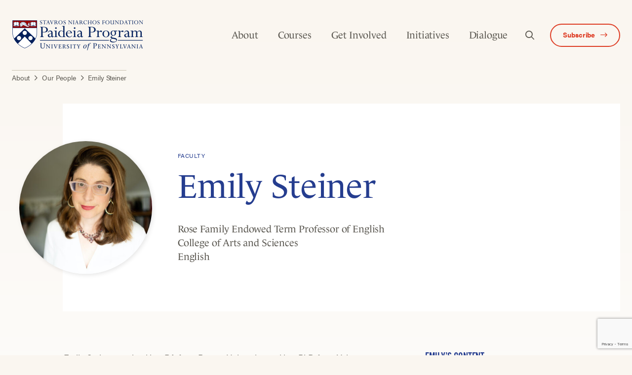

--- FILE ---
content_type: text/html; charset=UTF-8
request_url: https://snfpaideia.upenn.edu/people/emily-steiner/
body_size: 11121
content:
<!doctype html>
<html lang="en-US" class="wf-loading">
  <head>
    <meta charset="utf-8">
    <meta http-equiv="x-ua-compatible" content="ie=edge">
    <meta name="viewport" content="width=device-width, initial-scale=1, shrink-to-fit=no">
            <!-- Google Tag Manager -->
        <script>
            (function(w, d, s, l, i) {
                w[l] = w[l] || [];
                w[l].push({
                    'gtm.start': new Date().getTime(),
                    event: 'gtm.js'
                });
                var f = d.getElementsByTagName(s)[0],
                    j = d.createElement(s),
                    dl = l != 'dataLayer' ? '&l=' + l : '';
                j.async = true;
                j.src =
                    'https://www.googletagmanager.com/gtm.js?id=' + i + dl;
                f.parentNode.insertBefore(j, f);
            })(window, document, 'script', 'dataLayer', 'UA-164503566-1');
        </script>
        <!-- End Google Tag Manager -->
        <meta name='robots' content='index, follow, max-image-preview:large, max-snippet:-1, max-video-preview:-1' />

	<!-- This site is optimized with the Yoast SEO plugin v26.6 - https://yoast.com/wordpress/plugins/seo/ -->
	<title>Emily Steiner - SNF Paideia Program at the University of Pennsylvania</title>
	<link rel="canonical" href="https://snfpaideia.upenn.edu/people/emily-steiner/" />
	<meta property="og:locale" content="en_US" />
	<meta property="og:type" content="article" />
	<meta property="og:title" content="Emily Steiner - SNF Paideia Program at the University of Pennsylvania" />
	<meta property="og:url" content="https://snfpaideia.upenn.edu/people/emily-steiner/" />
	<meta property="og:site_name" content="SNF Paideia Program at the University of Pennsylvania" />
	<meta property="article:modified_time" content="2025-08-25T18:14:49+00:00" />
	<meta name="twitter:card" content="summary_large_image" />
	<script type="application/ld+json" class="yoast-schema-graph">{"@context":"https://schema.org","@graph":[{"@type":"WebPage","@id":"https://snfpaideia.upenn.edu/people/emily-steiner/","url":"https://snfpaideia.upenn.edu/people/emily-steiner/","name":"Emily Steiner - SNF Paideia Program at the University of Pennsylvania","isPartOf":{"@id":"https://snfpaideia.upenn.edu/#website"},"datePublished":"2022-03-03T17:18:05+00:00","dateModified":"2025-08-25T18:14:49+00:00","breadcrumb":{"@id":"https://snfpaideia.upenn.edu/people/emily-steiner/#breadcrumb"},"inLanguage":"en-US","potentialAction":[{"@type":"ReadAction","target":["https://snfpaideia.upenn.edu/people/emily-steiner/"]}]},{"@type":"BreadcrumbList","@id":"https://snfpaideia.upenn.edu/people/emily-steiner/#breadcrumb","itemListElement":[{"@type":"ListItem","position":1,"name":"Home","item":"https://snfpaideia.upenn.edu/"},{"@type":"ListItem","position":2,"name":"Emily Steiner"}]},{"@type":"WebSite","@id":"https://snfpaideia.upenn.edu/#website","url":"https://snfpaideia.upenn.edu/","name":"SNF Paideia Program at the University of Pennsylvania","description":"Educating the whole person for a more civil and ethical world.","publisher":{"@id":"https://snfpaideia.upenn.edu/#organization"},"potentialAction":[{"@type":"SearchAction","target":{"@type":"EntryPoint","urlTemplate":"https://snfpaideia.upenn.edu/search/{search_term_string}"},"query-input":{"@type":"PropertyValueSpecification","valueRequired":true,"valueName":"search_term_string"}}],"inLanguage":"en-US"},{"@type":"Organization","@id":"https://snfpaideia.upenn.edu/#organization","name":"SNF Paideia Program at the University of Pennsylvania","url":"https://snfpaideia.upenn.edu/","logo":{"@type":"ImageObject","inLanguage":"en-US","@id":"https://snfpaideia.upenn.edu/#/schema/logo/image/","url":"/wp-content/uploads/2023/11/SNF-Paideia-logo-RGB-reverse.png","contentUrl":"/wp-content/uploads/2023/11/SNF-Paideia-logo-RGB-reverse.png","width":6734,"height":1573,"caption":"SNF Paideia Program at the University of Pennsylvania"},"image":{"@id":"https://snfpaideia.upenn.edu/#/schema/logo/image/"}}]}</script>
	<!-- / Yoast SEO plugin. -->


<link rel='dns-prefetch' href='//www.google.com' />
<link rel='dns-prefetch' href='//kit.fontawesome.com' />
<style id='wp-img-auto-sizes-contain-inline-css' type='text/css'>
img:is([sizes=auto i],[sizes^="auto," i]){contain-intrinsic-size:3000px 1500px}
/*# sourceURL=wp-img-auto-sizes-contain-inline-css */
</style>
<style id='wp-block-library-inline-css' type='text/css'>
:root{--wp-block-synced-color:#7a00df;--wp-block-synced-color--rgb:122,0,223;--wp-bound-block-color:var(--wp-block-synced-color);--wp-editor-canvas-background:#ddd;--wp-admin-theme-color:#007cba;--wp-admin-theme-color--rgb:0,124,186;--wp-admin-theme-color-darker-10:#006ba1;--wp-admin-theme-color-darker-10--rgb:0,107,160.5;--wp-admin-theme-color-darker-20:#005a87;--wp-admin-theme-color-darker-20--rgb:0,90,135;--wp-admin-border-width-focus:2px}@media (min-resolution:192dpi){:root{--wp-admin-border-width-focus:1.5px}}.wp-element-button{cursor:pointer}:root .has-very-light-gray-background-color{background-color:#eee}:root .has-very-dark-gray-background-color{background-color:#313131}:root .has-very-light-gray-color{color:#eee}:root .has-very-dark-gray-color{color:#313131}:root .has-vivid-green-cyan-to-vivid-cyan-blue-gradient-background{background:linear-gradient(135deg,#00d084,#0693e3)}:root .has-purple-crush-gradient-background{background:linear-gradient(135deg,#34e2e4,#4721fb 50%,#ab1dfe)}:root .has-hazy-dawn-gradient-background{background:linear-gradient(135deg,#faaca8,#dad0ec)}:root .has-subdued-olive-gradient-background{background:linear-gradient(135deg,#fafae1,#67a671)}:root .has-atomic-cream-gradient-background{background:linear-gradient(135deg,#fdd79a,#004a59)}:root .has-nightshade-gradient-background{background:linear-gradient(135deg,#330968,#31cdcf)}:root .has-midnight-gradient-background{background:linear-gradient(135deg,#020381,#2874fc)}:root{--wp--preset--font-size--normal:16px;--wp--preset--font-size--huge:42px}.has-regular-font-size{font-size:1em}.has-larger-font-size{font-size:2.625em}.has-normal-font-size{font-size:var(--wp--preset--font-size--normal)}.has-huge-font-size{font-size:var(--wp--preset--font-size--huge)}.has-text-align-center{text-align:center}.has-text-align-left{text-align:left}.has-text-align-right{text-align:right}.has-fit-text{white-space:nowrap!important}#end-resizable-editor-section{display:none}.aligncenter{clear:both}.items-justified-left{justify-content:flex-start}.items-justified-center{justify-content:center}.items-justified-right{justify-content:flex-end}.items-justified-space-between{justify-content:space-between}.screen-reader-text{border:0;clip-path:inset(50%);height:1px;margin:-1px;overflow:hidden;padding:0;position:absolute;width:1px;word-wrap:normal!important}.screen-reader-text:focus{background-color:#ddd;clip-path:none;color:#444;display:block;font-size:1em;height:auto;left:5px;line-height:normal;padding:15px 23px 14px;text-decoration:none;top:5px;width:auto;z-index:100000}html :where(.has-border-color){border-style:solid}html :where([style*=border-top-color]){border-top-style:solid}html :where([style*=border-right-color]){border-right-style:solid}html :where([style*=border-bottom-color]){border-bottom-style:solid}html :where([style*=border-left-color]){border-left-style:solid}html :where([style*=border-width]){border-style:solid}html :where([style*=border-top-width]){border-top-style:solid}html :where([style*=border-right-width]){border-right-style:solid}html :where([style*=border-bottom-width]){border-bottom-style:solid}html :where([style*=border-left-width]){border-left-style:solid}html :where(img[class*=wp-image-]){height:auto;max-width:100%}:where(figure){margin:0 0 1em}html :where(.is-position-sticky){--wp-admin--admin-bar--position-offset:var(--wp-admin--admin-bar--height,0px)}@media screen and (max-width:600px){html :where(.is-position-sticky){--wp-admin--admin-bar--position-offset:0px}}
/*# sourceURL=/wp-includes/css/dist/block-library/common.min.css */
</style>
<style id='classic-theme-styles-inline-css' type='text/css'>
/*! This file is auto-generated */
.wp-block-button__link{color:#fff;background-color:#32373c;border-radius:9999px;box-shadow:none;text-decoration:none;padding:calc(.667em + 2px) calc(1.333em + 2px);font-size:1.125em}.wp-block-file__button{background:#32373c;color:#fff;text-decoration:none}
/*# sourceURL=/wp-includes/css/classic-themes.min.css */
</style>
<link rel="stylesheet" href="/wp-content/themes/snfpaideia/dist/styles/main_1706961d555e5c14b993.css">
<script type="text/javascript" src="/wp-includes/js/jquery/jquery.min.js?ver=3.7.1" id="jquery-core-js"></script>
<script type="text/javascript" src="/wp-includes/js/jquery/jquery-migrate.min.js?ver=3.4.1" id="jquery-migrate-js"></script>
		<style type="text/css" id="wp-custom-css">
			body.events .c-page-banner__curve.u-bg-white {
	color: white !important;
	background: transparent !important;
}

.gfield_label_before_complex {
  font-family: alternate-gothic-no-2-d,sans-serif;
  font-weight: 400;
  line-height: 1;
  text-transform: uppercase;
  font-size: 2.4rem;
}
	
fieldset.gfield {
	border: none;
}

.gform_required_legend {
	font-size: 1.5rem;
	font-style: italic;
	color: #de3d25;
}

.cms ul, .cms ol {
	margin-left:2rem;
}

.cms ul, .cms ol {
	margin-bottom:0;
}

.cms ul li {
	padding-bottom:0;
	list-style-type:disc;
	font-style:normal;
}

.cms ul ol {
	padding-bottom:0;
	font-style:normal;
}

.cms li li{
	padding-bottom:0;
	list-style-type:circle;
}

.cms ul li:before {
	content:none;
}

 .c-sticky-sidebar.is-stuck {
    position: static;
}		</style>
		</head>
  <body class="wp-singular people-template-default single single-people postid-3752 wp-theme-snfpaideiaresources emily-steiner no-banner app-data index-data singular-data single-data single-people-data single-people-emily-steiner-data">
          <!-- Google Tag Manager (noscript) -->
      <noscript>
        <iframe src="https://www.googletagmanager.com/ns.html?id=UA-164503566-1" height="0" width="0" style="display:none;visibility:hidden"></iframe>
      </noscript>
      <!-- End Google Tag Manager (noscript) -->
            <div id="app">
            <nav class="c-mobile-nav">
  <div class="c-mobile-nav__scrollWrap">
    <div class="c-mobile-nav__topWrap o-container">
        <a href="https://snfpaideia.upenn.edu/" class="c-mobile-nav__logoLink u-my-5">
          <img src="/wp-content/uploads/2020/07/paideia-logo-white.png" alt="Paideia Program Logo"
            class="c-mobile-nav__logo">
        </a>
        <button class="c-mobile-nav__mobileNavToggle u-button-reset" data-toggle="mobileNav">
          <i class="fal fa-times u-text-white"></i>
        </button>
    </div>

    <div class="c-mobile-nav__menuWrap">
      <div class="o-container">
                  <ul id="menu-primary-navigation" class="c-mobile-nav__menu"><li class="menu-item menu-item-has-children menu-about"><a href="https://snfpaideia.upenn.edu/about/">About</a>
<ul class="sub-menu">
	<li class="menu-item menu-overview"><a href="https://snfpaideia.upenn.edu/about/">Overview</a></li>
	<li class="menu-item menu-our-program"><a href="https://snfpaideia.upenn.edu/about/the-program/">Our Program</a></li>
	<li class="menu-item menu-our-people"><a href="https://snfpaideia.upenn.edu/about/our-people/">Our People</a></li>
	<li class="menu-item menu-our-partners"><a href="https://snfpaideia.upenn.edu/about/our-partners/">Our Partners</a></li>
	<li class="menu-item menu-our-funder"><a href="https://snfpaideia.upenn.edu/about/our-funder/">Our Funder</a></li>
</ul>
</li>
<li class="menu-item menu-item-has-children menu-courses"><a href="https://snfpaideia.upenn.edu/courses/">Courses</a>
<ul class="sub-menu">
	<li class="menu-item menu-spring-2026-courses"><a href="https://snfpaideia.upenn.edu/courses/">Spring 2026 Courses</a></li>
	<li class="menu-item menu-propose-a-course"><a href="https://snfpaideia.upenn.edu/courses/proposal/">Propose a Course</a></li>
	<li class="menu-item menu-course-extension-grant"><a href="https://snfpaideia.upenn.edu/small-grant-program/">Course Extension Grant</a></li>
</ul>
</li>
<li class="menu-item menu-item-has-children menu-get-involved"><a href="https://snfpaideia.upenn.edu/fellowships/">Get Involved</a>
<ul class="sub-menu">
	<li class="menu-item menu-undergraduate-fellowship"><a href="https://snfpaideia.upenn.edu/fellowships/fellowship-information/">Undergraduate Fellowship</a></li>
	<li class="menu-item menu-graduate-fellowship"><a href="https://snfpaideia.upenn.edu/fellowships/graduate-fellowship/">Graduate Fellowship</a></li>
	<li class="menu-item menu-snf-paideia-ambassador-program"><a href="https://snfpaideia.upenn.edu/snf-paideia-ambassador-program-2/">SNF Paideia Ambassador Program</a></li>
	<li class="menu-item menu-alumni"><a href="https://snfpaideia.upenn.edu/alumni/">Alumni</a></li>
	<li class="menu-item menu-our-fellows"><a href="https://snfpaideia.upenn.edu/fellowships/our-fellows/">Our Fellows</a></li>
</ul>
</li>
<li class="menu-item menu-item-has-children menu-initiatives"><a href="https://snfpaideia.upenn.edu/initiatives/">Initiatives</a>
<ul class="sub-menu">
	<li class="menu-item menu-political-empathy-lab-pel"><a href="https://snfpaideia.upenn.edu/initiatives/political-empathy-lab/">Political Empathy Lab (PEL)</a></li>
	<li class="menu-item menu-red-blue-exchange"><a href="https://snfpaideia.upenn.edu/initiatives/red-and-blue-exchange/">Red &#038; Blue Exchange</a></li>
	<li class="menu-item menu-public-interest-technology-university-network"><a href="https://snfpaideia.upenn.edu/initiatives/public-interest-technology-university-network/">Public Interest Technology University Network</a></li>
</ul>
</li>
<li class="menu-item menu-item-has-children menu-dialogue"><a href="https://snfpaideia.upenn.edu/engage/">Dialogue</a>
<ul class="sub-menu">
	<li class="menu-item menu-dialogue-resources"><a href="https://snfpaideia.upenn.edu/engage/snf-paideia-resources/">Dialogue Resources</a></li>
	<li class="menu-item menu-dialogic"><a href="https://snfpaideia.upenn.edu/dialogic/">DiaLogic</a></li>
</ul>
</li>
</ul>
              </div>
    </div>

    <div class="c-mobile-nav__searchWrap u-my-6">
      <div class="o-container">
        <form role="search" method="get" class="c-search-form u-w-full" action="https://snfpaideia.upenn.edu/">
  <div class="u-flex u-relative u-align-center">
    <label class="u-w-full">
      <span class="screen-reader-text">Search for:</span>
      <input type="search" class="o-input u-mb-0" placeholder="Search..." value="" name="s" />
    </label>
    <button type="submit" class="c-search-form__submit u-absolute u-pin-r u-pin-t u-h-full u-button-reset u-mr-1 u-text-18" aria-label="Search submit">
      <i class="far fa-search"></i>
    </button>
  </div>
</form>

      </div>
    </div>

    <div class="u-flex">
      <a href="#subscribe" class="c-mobile-nav__btn o-button -white u-mx-auto">Get Updates</a>
    </div>

  </div>
</nav>
      <header class="c-header">
    <div class="o-container u-flex u-justify-between u-align-center">
        <a href="https://snfpaideia.upenn.edu/" class="c-header__logoLink u-my-5">
                            <img src="/wp-content/uploads/2020/07/paideia-logo-color.png" alt=""
                    class="c-header__logo">
                    </a>
        <nav class="c-main-nav">
            <div class="c-main-nav__container">
                                    <ul id="menu-primary-navigation-1" class="c-main-nav__menu"><li class="menu-item menu-item-has-children menu-about"><a href="https://snfpaideia.upenn.edu/about/">About</a>
<ul class="sub-menu">
	<li class="menu-item menu-overview"><a href="https://snfpaideia.upenn.edu/about/">Overview</a></li>
	<li class="menu-item menu-our-program"><a href="https://snfpaideia.upenn.edu/about/the-program/">Our Program</a></li>
	<li class="menu-item menu-our-people"><a href="https://snfpaideia.upenn.edu/about/our-people/">Our People</a></li>
	<li class="menu-item menu-our-partners"><a href="https://snfpaideia.upenn.edu/about/our-partners/">Our Partners</a></li>
	<li class="menu-item menu-our-funder"><a href="https://snfpaideia.upenn.edu/about/our-funder/">Our Funder</a></li>
</ul>
</li>
<li class="menu-item menu-item-has-children menu-courses"><a href="https://snfpaideia.upenn.edu/courses/">Courses</a>
<ul class="sub-menu">
	<li class="menu-item menu-spring-2026-courses"><a href="https://snfpaideia.upenn.edu/courses/">Spring 2026 Courses</a></li>
	<li class="menu-item menu-propose-a-course"><a href="https://snfpaideia.upenn.edu/courses/proposal/">Propose a Course</a></li>
	<li class="menu-item menu-course-extension-grant"><a href="https://snfpaideia.upenn.edu/small-grant-program/">Course Extension Grant</a></li>
</ul>
</li>
<li class="menu-item menu-item-has-children menu-get-involved"><a href="https://snfpaideia.upenn.edu/fellowships/">Get Involved</a>
<ul class="sub-menu">
	<li class="menu-item menu-undergraduate-fellowship"><a href="https://snfpaideia.upenn.edu/fellowships/fellowship-information/">Undergraduate Fellowship</a></li>
	<li class="menu-item menu-graduate-fellowship"><a href="https://snfpaideia.upenn.edu/fellowships/graduate-fellowship/">Graduate Fellowship</a></li>
	<li class="menu-item menu-snf-paideia-ambassador-program"><a href="https://snfpaideia.upenn.edu/snf-paideia-ambassador-program-2/">SNF Paideia Ambassador Program</a></li>
	<li class="menu-item menu-alumni"><a href="https://snfpaideia.upenn.edu/alumni/">Alumni</a></li>
	<li class="menu-item menu-our-fellows"><a href="https://snfpaideia.upenn.edu/fellowships/our-fellows/">Our Fellows</a></li>
</ul>
</li>
<li class="menu-item menu-item-has-children menu-initiatives"><a href="https://snfpaideia.upenn.edu/initiatives/">Initiatives</a>
<ul class="sub-menu">
	<li class="menu-item menu-political-empathy-lab-pel"><a href="https://snfpaideia.upenn.edu/initiatives/political-empathy-lab/">Political Empathy Lab (PEL)</a></li>
	<li class="menu-item menu-red-blue-exchange"><a href="https://snfpaideia.upenn.edu/initiatives/red-and-blue-exchange/">Red &#038; Blue Exchange</a></li>
	<li class="menu-item menu-public-interest-technology-university-network"><a href="https://snfpaideia.upenn.edu/initiatives/public-interest-technology-university-network/">Public Interest Technology University Network</a></li>
</ul>
</li>
<li class="menu-item menu-item-has-children menu-dialogue"><a href="https://snfpaideia.upenn.edu/engage/">Dialogue</a>
<ul class="sub-menu">
	<li class="menu-item menu-dialogue-resources"><a href="https://snfpaideia.upenn.edu/engage/snf-paideia-resources/">Dialogue Resources</a></li>
	<li class="menu-item menu-dialogic"><a href="https://snfpaideia.upenn.edu/dialogic/">DiaLogic</a></li>
</ul>
</li>
</ul>
                                <button class="c-header__searchOpen u-button-reset u-text-18 u-mx-2" aria-label="Open Search">
                    <i class="far fa-search"></i>
                </button>
                                                    <a href="https://snfpaideia.upenn.edu/subscribe/" class="c-main-nav__btn o-button -white u-my-auto"
                        target=""
                        rel="">
                        <span>Subscribe</span>
                        <i class="far fa-long-arrow-right u-ml-1"></i>
                    </a>
                            </div>
            <button class="c-header__mobileNavToggle" aria-label="Open Navigation Menu" data-toggle="mobileNav">
                <i class="far fa-bars"></i>
            </button>
        </nav>
        <div class="c-header__searchWrap u-w-full is-hidden">
            <form role="search" method="get" class="c-search-form u-w-full" action="https://snfpaideia.upenn.edu/">
  <div class="u-flex u-relative u-align-center">
    <label class="u-w-full">
      <span class="screen-reader-text">Search for:</span>
      <input type="search" class="o-input u-mb-0" placeholder="Search..." value="" name="s" />
    </label>
    <button type="submit" class="c-search-form__submit u-absolute u-pin-r u-pin-t u-h-full u-button-reset u-mr-1 u-text-18" aria-label="Search submit">
      <i class="far fa-search"></i>
    </button>
  </div>
</form>

            <button class="c-header__searchClose" aria-label="Close Search">
                <i class="far fa-times"></i>
            </button>
        </div>
    </div>
    <div class="o-container">
            <div class="o-breadcrumbs">
                <span property="itemListElement" typeof="ListItem"><a property="item" typeof="WebPage" title="Go to About." href="https://snfpaideia.upenn.edu/about/" class="post post-page" ><span property="name">About</span></a><meta property="position" content="1"></span><i class="far fa-angle-right"></i><span property="itemListElement" typeof="ListItem"><a property="item" typeof="WebPage" title="Go to Our People." href="https://snfpaideia.upenn.edu/about/our-people/" class="people-root post post-people" ><span property="name">Our People</span></a><meta property="position" content="2"></span><i class="far fa-angle-right"></i><span property="itemListElement" typeof="ListItem"><span property="name" class="post post-people current-item">Emily Steiner</span><meta property="url" content="https://snfpaideia.upenn.edu/people/emily-steiner/"><meta property="position" content="3"></span>            </div>
        </div>
    </header>
      <div class="wrap container" role="document">
        <div class="content">
          <main class="main">
                   <section class="o-section u-pt-5" data-aos="fade">
    <div class="o-container">
        <article class="post-3752 people type-people status-publish hentry people_type-faculty">
            <header class="c-person-card -large u-bg-white u-mb-10">
                <div class="c-person-card__imageBox">
                    <img width="400" height="400" src="/wp-content/uploads/2022/03/emily-steiner-square-400x400.jpeg" class="c-person-card__image u-circle u-block lazyload" alt="" decoding="async" fetchpriority="high" srcset="/wp-content/uploads/2022/03/emily-steiner-square-400x400.jpeg 400w, /wp-content/uploads/2022/03/emily-steiner-square-300x300.jpeg 300w, /wp-content/uploads/2022/03/emily-steiner-square-150x150.jpeg 150w, /wp-content/uploads/2022/03/emily-steiner-square-768x768.jpeg 768w, /wp-content/uploads/2022/03/emily-steiner-square-845x845.jpeg 845w, /wp-content/uploads/2022/03/emily-steiner-square-530x530.jpeg 530w, /wp-content/uploads/2022/03/emily-steiner-square-160x160.jpeg 160w, /wp-content/uploads/2022/03/emily-steiner-square-325x325.jpeg 325w, /wp-content/uploads/2022/03/emily-steiner-square.jpeg 852w" sizes="(max-width: 400px) 100vw, 400px" />
                </div>
                <div class="c-person-card__body">
                    <div class="c-person-card__type eyebrow-text">
                        
                        

                                                    <span >
                                Faculty
                                                            </span>
                            
                                            </div>
                    <h1 class="c-person-card__title entry-title u-mt-2">
                                                    Emily
                            
                            Steiner
                                            </h1>
                    <div class="c-person-card__meta">
                        <div>Rose Family Endowed Term Professor of English</div>

  <div>College of Arts and Sciences</div>


  <div>English</div>

                    </div>
                </div>
            </header>
            <div class="o-layout -gutters">
                <div class="o-layout__item u-1/2@from-medium u-push-1/12@from-medium">
                    <div class="entry-content cms">
                        <p>Emily Steiner received her BA from Brown University and her PhD from Yale. She is the author of three books, <em>Documentary Culture and the Making of Medieval English Literature</em> (Cambridge University Press, 2003), <em>Reading &#8216;Piers Plowman&#8217;</em> (Cambridge University Press, 2013), and <em>John Trevisa&#8217;s Information Age: Knowledge and the Pursuit of Literature, c.1400</em> (forthcoming, Oxford University Press). She has co-edited several collection of essays, <em>The Letter of the Law: Legal Practice and Literary Production in Medieval England</em> (Cornell University Press, 2002), with Candace Barrington, <em>Thinking Historically About Historicism</em> (a special issue of the Chaucer Review, 2014), with Lynn Ransom, <em>Taxonomies of Knowledge: Information and Order in Medieval Manuscripts</em> (forthcoming, 2015), and with Jen Jahner and Elizabeth Tyler, <em>The Cambridge History of History Writing: England and Britain, 500-1500</em>. She is a trustee of the New Chaucer Society and Director of the International Piers Plowman Society. Her articles have appeared in The Yearbook of Langland Studies, New Medieval Literatures, Studies in the Age of Chaucer, Representations, and Exemplaria, among other journals. Her research interests extend to natural history and the history of encyclopedism, law and literature, drama and ritual performance, and Jewish-Christian relations in the Middle Ages. Her teaching interests include Old English literature, Chaucer, Arthurian literature, and poetry of all periods.</p>

                    </div>
                    <footer>
                        
                    </footer>
                </div>
                <div class="o-layout__item u-4/12@from-medium u-ml-auto">
                    <div class="c-person-card__relatedContent">
                                                                            <h5 class="u-mt-0 u-mb-2">Emily&rsquo;s Content</h5>
                                                        <ul class="u-list-reset u-mt-1">
                                                                                                        <li class="u-font-serif u-border-solid u-border-t u-border-gray u-py-2">
                                        <div class="eyebrow-text u-mb-1">Course</div>
                                        <h6 class="u-my-0">
                                            <a href="https://snfpaideia.upenn.edu/course/fall/2025/first-year-seminar-collecting-and-collectors/" class="u-text-blue u-decoration-none">
                                                First-Year Seminar Collecting and Collectors
                                            </a>
                                        </h6>
                                    </li>
                                                                                                        <li class="u-font-serif u-border-solid u-border-t u-border-gray u-py-2">
                                        <div class="eyebrow-text u-mb-1">Course</div>
                                        <h6 class="u-my-0">
                                            <a href="https://snfpaideia.upenn.edu/course/fall/2022/medieval-worlds/" class="u-text-blue u-decoration-none">
                                                First Year Seminar: Medieval Worlds
                                            </a>
                                        </h6>
                                    </li>
                                                            </ul>
                                                                        </div>
                </div>
            </div>
        </article>
    </div>
</section>
                </main>
                  </div>
      </div>
            <footer class="c-footer u-py-8">
    <div class="o-container">
        <div class="o-layout -gutters@2x">
            <div class="o-layout__item u-w-full u-1/2@from-tiny u-3/12@from-small">
                <a href="https://snfpaideia.upenn.edu/" class="c-footer__logoLink">
                    <img src="/wp-content/uploads/2020/07/paideia-logo-white.png" alt="Paideia Program Logo"
                        class="c-footer__logo">
                </a>
                <div class="c-footer__address">
                    College Hall, G13<br />
Philadelphia, PA 19104<br />
<br />

                </div>
            </div>
            <div class="o-layout__item u-w-full u-1/2@from-tiny u-4/12@from-small u-ml-auto">

                                    <nav class="c-footer__nav">
                        <ul id="menu-footer-navigation" class="c-footer__navMenu"><li class="menu-item menu-media-center"><a href="https://snfpaideia.upenn.edu/media-center/">Media Center</a></li>
<li class="menu-item menu-faqs"><a href="https://snfpaideia.upenn.edu/faqs/">FAQs</a></li>
<li class="menu-item menu-events"><a href="https://snfpaideia.upenn.edu/engage/events/">Events</a></li>
<li class="menu-item menu-blog"><a href="https://snfpaideia.upenn.edu/engage/perspectives/">Blog</a></li>
</ul>
                    </nav>
                            </div>
            <div class="o-layout__item u-4/12@from-small">
                <div id="subscribe" class="c-footer__subscribe">
                    <h6 class="u-text-white u-mt-0 u-mb-4">Subscribe for updates</h6>
                    <!-- Begin Mailchimp Signup Form -->
<div id="mc_embed_signup" class="c-subscribe__formWrap">
  <form action="https://upenn.us19.list-manage.com/subscribe/post?u=65c5370d59f112da98e820480&amp;id=c31cadac83"
    method="post" id="mc-embedded-subscribe-form" name="mc-embedded-subscribe-form" class="validate"
    target="_blank" novalidate>
    <div id="mc_embed_signup_scroll" class="u-relative u-flex">

      <!-- <div class="indicates-required"><span class="asterisk">*</span> indicates required</div> -->
      <div class="mc-field-group u-flex-grow">
        <label for="mce-EMAIL" class="o-label u-sr-only">Email Address <span class="asterisk">*</span>
        </label>
        <input type="email" value="" name="EMAIL" class="o-input required email" id="mce-EMAIL"
          placeholder="Your email&hellip;">
      </div>
      <div id="mce-responses" class="clear">
        <div class="response" id="mce-error-response" style="display:none"></div>
        <div class="response" id="mce-success-response" style="display:none"></div>
      </div>
      <!-- real people should not fill this in and expect good things - do not remove this or risk form bot signups-->
      <div style="position: absolute; left: -5000px;" aria-hidden="true"><input type="text"
          name="b_65c5370d59f112da98e820480_c31cadac83" tabindex="-1" value=""></div>
      <div class="clear"><button type="submit" name="subscribe" id="mc-embedded-subscribe"
          class="c-subscribe__submitBtn" aria-label="Subscribe"><i
            class="far fa-long-arrow-alt-right"></i></button></div>
    </div>
  </form>
</div>
<!--End mc_embed_signup-->
                </div>
                                    <ul class="c-footer__socialMenu u-list-reset">
                                                    <li class="c-footer__socialMenuItem u-flex u-align-center">
                                <a href="https://www.facebook.com/SNFPaideia/" class="c-footer__socialMenuLink" target="_blank"
                                    rel="noopener norefferer">
                                                                            <i class="fab fa-facebook-square" aria-hidden="true"></i>
                                                                        <span class="u-sr-only">Facebook</span>
                                </a>
                            </li>
                                                    <li class="c-footer__socialMenuItem u-flex u-align-center">
                                <a href="https://www.instagram.com/snfpaideia/" class="c-footer__socialMenuLink" target="_blank"
                                    rel="noopener norefferer">
                                                                            <i class="fab fa-instagram" aria-hidden="true"></i>
                                                                        <span class="u-sr-only">Instagram</span>
                                </a>
                            </li>
                                                    <li class="c-footer__socialMenuItem u-flex u-align-center">
                                <a href="https://www.youtube.com/channel/UCIdtG7Jbs8eodzWYD8sBQRw/" class="c-footer__socialMenuLink" target="_blank"
                                    rel="noopener norefferer">
                                                                            <i class="fab fa-youtube" aria-hidden="true"></i>
                                                                        <span class="u-sr-only">YouTube</span>
                                </a>
                            </li>
                                            </ul>
                            </div>
        </div>
        <div class="o-layout">
            <div class="o-layout__item u-w-full u-mt-5">
                <div class="u-flex u-justify-between">
                    <div class="c-footer__siteInfo">
                        <div class="c-footer__copyright u-mr-2">
                            &copy; 2026 SNF Paideia Program
                        </div>
                        <ul class="c-footer__legalMenu u-list-reset u-flex">
                            <li class="c-footer__legalMenuItem">
                                <a href="https://www.upenn.edu/about/privacy_policy" class="c-footer__legalMenuLink"
                                    target="_blank" rel="noopener noreferrer">Privacy Policy</a>
                            </li>
                            <li class="c-footer__legalMenuItem">
                                <a href="https://accessibility.web-resources.upenn.edu/get-help"
                                    class="c-footer__legalMenuLink" target="_blank" rel="noopener noreferrer">Report
                                    accessibility issues and get help</a>
                            </li>
                            <li class="c-footer__legalMenuItem">
                                <a href="https://snfpaideia.upenn.edu/disclaimer/" class="c-footer__legalMenuLink"
                                    target="_blank" rel="noopener noreferrer">Disclaimer</a>
                            </li>
                        </ul>
                    </div>
                </div>
            </div>
        </div>
    </div>
</footer>
<button class="c-back-to-top u-button-reset js-scroll-top">
    <i class="far fa-long-arrow-left"></i> back to top
</button>
      <script type="speculationrules">
{"prefetch":[{"source":"document","where":{"and":[{"href_matches":"/*"},{"not":{"href_matches":["/wp-*.php","/wp-admin/*","/wp-content/uploads/*","/wp-content/*","/wp-content/plugins/*","/wp-content/themes/snfpaideia/resources/*","/*\\?(.+)"]}},{"not":{"selector_matches":"a[rel~=\"nofollow\"]"}},{"not":{"selector_matches":".no-prefetch, .no-prefetch a"}}]},"eagerness":"conservative"}]}
</script>
<style id='global-styles-inline-css' type='text/css'>
:root{--wp--preset--aspect-ratio--square: 1;--wp--preset--aspect-ratio--4-3: 4/3;--wp--preset--aspect-ratio--3-4: 3/4;--wp--preset--aspect-ratio--3-2: 3/2;--wp--preset--aspect-ratio--2-3: 2/3;--wp--preset--aspect-ratio--16-9: 16/9;--wp--preset--aspect-ratio--9-16: 9/16;--wp--preset--color--black: #000000;--wp--preset--color--cyan-bluish-gray: #abb8c3;--wp--preset--color--white: #ffffff;--wp--preset--color--pale-pink: #f78da7;--wp--preset--color--vivid-red: #cf2e2e;--wp--preset--color--luminous-vivid-orange: #ff6900;--wp--preset--color--luminous-vivid-amber: #fcb900;--wp--preset--color--light-green-cyan: #7bdcb5;--wp--preset--color--vivid-green-cyan: #00d084;--wp--preset--color--pale-cyan-blue: #8ed1fc;--wp--preset--color--vivid-cyan-blue: #0693e3;--wp--preset--color--vivid-purple: #9b51e0;--wp--preset--gradient--vivid-cyan-blue-to-vivid-purple: linear-gradient(135deg,rgb(6,147,227) 0%,rgb(155,81,224) 100%);--wp--preset--gradient--light-green-cyan-to-vivid-green-cyan: linear-gradient(135deg,rgb(122,220,180) 0%,rgb(0,208,130) 100%);--wp--preset--gradient--luminous-vivid-amber-to-luminous-vivid-orange: linear-gradient(135deg,rgb(252,185,0) 0%,rgb(255,105,0) 100%);--wp--preset--gradient--luminous-vivid-orange-to-vivid-red: linear-gradient(135deg,rgb(255,105,0) 0%,rgb(207,46,46) 100%);--wp--preset--gradient--very-light-gray-to-cyan-bluish-gray: linear-gradient(135deg,rgb(238,238,238) 0%,rgb(169,184,195) 100%);--wp--preset--gradient--cool-to-warm-spectrum: linear-gradient(135deg,rgb(74,234,220) 0%,rgb(151,120,209) 20%,rgb(207,42,186) 40%,rgb(238,44,130) 60%,rgb(251,105,98) 80%,rgb(254,248,76) 100%);--wp--preset--gradient--blush-light-purple: linear-gradient(135deg,rgb(255,206,236) 0%,rgb(152,150,240) 100%);--wp--preset--gradient--blush-bordeaux: linear-gradient(135deg,rgb(254,205,165) 0%,rgb(254,45,45) 50%,rgb(107,0,62) 100%);--wp--preset--gradient--luminous-dusk: linear-gradient(135deg,rgb(255,203,112) 0%,rgb(199,81,192) 50%,rgb(65,88,208) 100%);--wp--preset--gradient--pale-ocean: linear-gradient(135deg,rgb(255,245,203) 0%,rgb(182,227,212) 50%,rgb(51,167,181) 100%);--wp--preset--gradient--electric-grass: linear-gradient(135deg,rgb(202,248,128) 0%,rgb(113,206,126) 100%);--wp--preset--gradient--midnight: linear-gradient(135deg,rgb(2,3,129) 0%,rgb(40,116,252) 100%);--wp--preset--font-size--small: 13px;--wp--preset--font-size--medium: 20px;--wp--preset--font-size--large: 36px;--wp--preset--font-size--x-large: 42px;--wp--preset--spacing--20: 0.44rem;--wp--preset--spacing--30: 0.67rem;--wp--preset--spacing--40: 1rem;--wp--preset--spacing--50: 1.5rem;--wp--preset--spacing--60: 2.25rem;--wp--preset--spacing--70: 3.38rem;--wp--preset--spacing--80: 5.06rem;--wp--preset--shadow--natural: 6px 6px 9px rgba(0, 0, 0, 0.2);--wp--preset--shadow--deep: 12px 12px 50px rgba(0, 0, 0, 0.4);--wp--preset--shadow--sharp: 6px 6px 0px rgba(0, 0, 0, 0.2);--wp--preset--shadow--outlined: 6px 6px 0px -3px rgb(255, 255, 255), 6px 6px rgb(0, 0, 0);--wp--preset--shadow--crisp: 6px 6px 0px rgb(0, 0, 0);}:where(.is-layout-flex){gap: 0.5em;}:where(.is-layout-grid){gap: 0.5em;}body .is-layout-flex{display: flex;}.is-layout-flex{flex-wrap: wrap;align-items: center;}.is-layout-flex > :is(*, div){margin: 0;}body .is-layout-grid{display: grid;}.is-layout-grid > :is(*, div){margin: 0;}:where(.wp-block-columns.is-layout-flex){gap: 2em;}:where(.wp-block-columns.is-layout-grid){gap: 2em;}:where(.wp-block-post-template.is-layout-flex){gap: 1.25em;}:where(.wp-block-post-template.is-layout-grid){gap: 1.25em;}.has-black-color{color: var(--wp--preset--color--black) !important;}.has-cyan-bluish-gray-color{color: var(--wp--preset--color--cyan-bluish-gray) !important;}.has-white-color{color: var(--wp--preset--color--white) !important;}.has-pale-pink-color{color: var(--wp--preset--color--pale-pink) !important;}.has-vivid-red-color{color: var(--wp--preset--color--vivid-red) !important;}.has-luminous-vivid-orange-color{color: var(--wp--preset--color--luminous-vivid-orange) !important;}.has-luminous-vivid-amber-color{color: var(--wp--preset--color--luminous-vivid-amber) !important;}.has-light-green-cyan-color{color: var(--wp--preset--color--light-green-cyan) !important;}.has-vivid-green-cyan-color{color: var(--wp--preset--color--vivid-green-cyan) !important;}.has-pale-cyan-blue-color{color: var(--wp--preset--color--pale-cyan-blue) !important;}.has-vivid-cyan-blue-color{color: var(--wp--preset--color--vivid-cyan-blue) !important;}.has-vivid-purple-color{color: var(--wp--preset--color--vivid-purple) !important;}.has-black-background-color{background-color: var(--wp--preset--color--black) !important;}.has-cyan-bluish-gray-background-color{background-color: var(--wp--preset--color--cyan-bluish-gray) !important;}.has-white-background-color{background-color: var(--wp--preset--color--white) !important;}.has-pale-pink-background-color{background-color: var(--wp--preset--color--pale-pink) !important;}.has-vivid-red-background-color{background-color: var(--wp--preset--color--vivid-red) !important;}.has-luminous-vivid-orange-background-color{background-color: var(--wp--preset--color--luminous-vivid-orange) !important;}.has-luminous-vivid-amber-background-color{background-color: var(--wp--preset--color--luminous-vivid-amber) !important;}.has-light-green-cyan-background-color{background-color: var(--wp--preset--color--light-green-cyan) !important;}.has-vivid-green-cyan-background-color{background-color: var(--wp--preset--color--vivid-green-cyan) !important;}.has-pale-cyan-blue-background-color{background-color: var(--wp--preset--color--pale-cyan-blue) !important;}.has-vivid-cyan-blue-background-color{background-color: var(--wp--preset--color--vivid-cyan-blue) !important;}.has-vivid-purple-background-color{background-color: var(--wp--preset--color--vivid-purple) !important;}.has-black-border-color{border-color: var(--wp--preset--color--black) !important;}.has-cyan-bluish-gray-border-color{border-color: var(--wp--preset--color--cyan-bluish-gray) !important;}.has-white-border-color{border-color: var(--wp--preset--color--white) !important;}.has-pale-pink-border-color{border-color: var(--wp--preset--color--pale-pink) !important;}.has-vivid-red-border-color{border-color: var(--wp--preset--color--vivid-red) !important;}.has-luminous-vivid-orange-border-color{border-color: var(--wp--preset--color--luminous-vivid-orange) !important;}.has-luminous-vivid-amber-border-color{border-color: var(--wp--preset--color--luminous-vivid-amber) !important;}.has-light-green-cyan-border-color{border-color: var(--wp--preset--color--light-green-cyan) !important;}.has-vivid-green-cyan-border-color{border-color: var(--wp--preset--color--vivid-green-cyan) !important;}.has-pale-cyan-blue-border-color{border-color: var(--wp--preset--color--pale-cyan-blue) !important;}.has-vivid-cyan-blue-border-color{border-color: var(--wp--preset--color--vivid-cyan-blue) !important;}.has-vivid-purple-border-color{border-color: var(--wp--preset--color--vivid-purple) !important;}.has-vivid-cyan-blue-to-vivid-purple-gradient-background{background: var(--wp--preset--gradient--vivid-cyan-blue-to-vivid-purple) !important;}.has-light-green-cyan-to-vivid-green-cyan-gradient-background{background: var(--wp--preset--gradient--light-green-cyan-to-vivid-green-cyan) !important;}.has-luminous-vivid-amber-to-luminous-vivid-orange-gradient-background{background: var(--wp--preset--gradient--luminous-vivid-amber-to-luminous-vivid-orange) !important;}.has-luminous-vivid-orange-to-vivid-red-gradient-background{background: var(--wp--preset--gradient--luminous-vivid-orange-to-vivid-red) !important;}.has-very-light-gray-to-cyan-bluish-gray-gradient-background{background: var(--wp--preset--gradient--very-light-gray-to-cyan-bluish-gray) !important;}.has-cool-to-warm-spectrum-gradient-background{background: var(--wp--preset--gradient--cool-to-warm-spectrum) !important;}.has-blush-light-purple-gradient-background{background: var(--wp--preset--gradient--blush-light-purple) !important;}.has-blush-bordeaux-gradient-background{background: var(--wp--preset--gradient--blush-bordeaux) !important;}.has-luminous-dusk-gradient-background{background: var(--wp--preset--gradient--luminous-dusk) !important;}.has-pale-ocean-gradient-background{background: var(--wp--preset--gradient--pale-ocean) !important;}.has-electric-grass-gradient-background{background: var(--wp--preset--gradient--electric-grass) !important;}.has-midnight-gradient-background{background: var(--wp--preset--gradient--midnight) !important;}.has-small-font-size{font-size: var(--wp--preset--font-size--small) !important;}.has-medium-font-size{font-size: var(--wp--preset--font-size--medium) !important;}.has-large-font-size{font-size: var(--wp--preset--font-size--large) !important;}.has-x-large-font-size{font-size: var(--wp--preset--font-size--x-large) !important;}
/*# sourceURL=global-styles-inline-css */
</style>
<script type="text/javascript" id="gforms_recaptcha_recaptcha-js-extra">
/* <![CDATA[ */
var gforms_recaptcha_recaptcha_strings = {"site_key":"6LcqFgIpAAAAAE6e8_K0Df0P_5q6gelYQrCvZ1oh","ajaxurl":"https://snfpaideia.upenn.edu/wp-admin/admin-ajax.php","nonce":"89c8a9b8ac"};
//# sourceURL=gforms_recaptcha_recaptcha-js-extra
/* ]]> */
</script>
<script type="text/javascript" src="https://www.google.com/recaptcha/api.js?render=6LcqFgIpAAAAAE6e8_K0Df0P_5q6gelYQrCvZ1oh&amp;ver=1.6.0" id="gforms_recaptcha_recaptcha-js"></script>
<script type="text/javascript" src="/wp-content/themes/snfpaideia/dist/scripts/main_14c091cad3e3710c32f5.js" id="sage/main.js-js"></script>
<script type="text/javascript" src="//kit.fontawesome.com/f076cbd7e3.js" id="sage/fontawesome-pro-js"></script>
    </div>
  </body>
</html>


--- FILE ---
content_type: text/html; charset=utf-8
request_url: https://www.google.com/recaptcha/api2/anchor?ar=1&k=6LcqFgIpAAAAAE6e8_K0Df0P_5q6gelYQrCvZ1oh&co=aHR0cHM6Ly9zbmZwYWlkZWlhLnVwZW5uLmVkdTo0NDM.&hl=en&v=PoyoqOPhxBO7pBk68S4YbpHZ&size=invisible&anchor-ms=20000&execute-ms=30000&cb=rfzco0r81ftw
body_size: 48203
content:
<!DOCTYPE HTML><html dir="ltr" lang="en"><head><meta http-equiv="Content-Type" content="text/html; charset=UTF-8">
<meta http-equiv="X-UA-Compatible" content="IE=edge">
<title>reCAPTCHA</title>
<style type="text/css">
/* cyrillic-ext */
@font-face {
  font-family: 'Roboto';
  font-style: normal;
  font-weight: 400;
  font-stretch: 100%;
  src: url(//fonts.gstatic.com/s/roboto/v48/KFO7CnqEu92Fr1ME7kSn66aGLdTylUAMa3GUBHMdazTgWw.woff2) format('woff2');
  unicode-range: U+0460-052F, U+1C80-1C8A, U+20B4, U+2DE0-2DFF, U+A640-A69F, U+FE2E-FE2F;
}
/* cyrillic */
@font-face {
  font-family: 'Roboto';
  font-style: normal;
  font-weight: 400;
  font-stretch: 100%;
  src: url(//fonts.gstatic.com/s/roboto/v48/KFO7CnqEu92Fr1ME7kSn66aGLdTylUAMa3iUBHMdazTgWw.woff2) format('woff2');
  unicode-range: U+0301, U+0400-045F, U+0490-0491, U+04B0-04B1, U+2116;
}
/* greek-ext */
@font-face {
  font-family: 'Roboto';
  font-style: normal;
  font-weight: 400;
  font-stretch: 100%;
  src: url(//fonts.gstatic.com/s/roboto/v48/KFO7CnqEu92Fr1ME7kSn66aGLdTylUAMa3CUBHMdazTgWw.woff2) format('woff2');
  unicode-range: U+1F00-1FFF;
}
/* greek */
@font-face {
  font-family: 'Roboto';
  font-style: normal;
  font-weight: 400;
  font-stretch: 100%;
  src: url(//fonts.gstatic.com/s/roboto/v48/KFO7CnqEu92Fr1ME7kSn66aGLdTylUAMa3-UBHMdazTgWw.woff2) format('woff2');
  unicode-range: U+0370-0377, U+037A-037F, U+0384-038A, U+038C, U+038E-03A1, U+03A3-03FF;
}
/* math */
@font-face {
  font-family: 'Roboto';
  font-style: normal;
  font-weight: 400;
  font-stretch: 100%;
  src: url(//fonts.gstatic.com/s/roboto/v48/KFO7CnqEu92Fr1ME7kSn66aGLdTylUAMawCUBHMdazTgWw.woff2) format('woff2');
  unicode-range: U+0302-0303, U+0305, U+0307-0308, U+0310, U+0312, U+0315, U+031A, U+0326-0327, U+032C, U+032F-0330, U+0332-0333, U+0338, U+033A, U+0346, U+034D, U+0391-03A1, U+03A3-03A9, U+03B1-03C9, U+03D1, U+03D5-03D6, U+03F0-03F1, U+03F4-03F5, U+2016-2017, U+2034-2038, U+203C, U+2040, U+2043, U+2047, U+2050, U+2057, U+205F, U+2070-2071, U+2074-208E, U+2090-209C, U+20D0-20DC, U+20E1, U+20E5-20EF, U+2100-2112, U+2114-2115, U+2117-2121, U+2123-214F, U+2190, U+2192, U+2194-21AE, U+21B0-21E5, U+21F1-21F2, U+21F4-2211, U+2213-2214, U+2216-22FF, U+2308-230B, U+2310, U+2319, U+231C-2321, U+2336-237A, U+237C, U+2395, U+239B-23B7, U+23D0, U+23DC-23E1, U+2474-2475, U+25AF, U+25B3, U+25B7, U+25BD, U+25C1, U+25CA, U+25CC, U+25FB, U+266D-266F, U+27C0-27FF, U+2900-2AFF, U+2B0E-2B11, U+2B30-2B4C, U+2BFE, U+3030, U+FF5B, U+FF5D, U+1D400-1D7FF, U+1EE00-1EEFF;
}
/* symbols */
@font-face {
  font-family: 'Roboto';
  font-style: normal;
  font-weight: 400;
  font-stretch: 100%;
  src: url(//fonts.gstatic.com/s/roboto/v48/KFO7CnqEu92Fr1ME7kSn66aGLdTylUAMaxKUBHMdazTgWw.woff2) format('woff2');
  unicode-range: U+0001-000C, U+000E-001F, U+007F-009F, U+20DD-20E0, U+20E2-20E4, U+2150-218F, U+2190, U+2192, U+2194-2199, U+21AF, U+21E6-21F0, U+21F3, U+2218-2219, U+2299, U+22C4-22C6, U+2300-243F, U+2440-244A, U+2460-24FF, U+25A0-27BF, U+2800-28FF, U+2921-2922, U+2981, U+29BF, U+29EB, U+2B00-2BFF, U+4DC0-4DFF, U+FFF9-FFFB, U+10140-1018E, U+10190-1019C, U+101A0, U+101D0-101FD, U+102E0-102FB, U+10E60-10E7E, U+1D2C0-1D2D3, U+1D2E0-1D37F, U+1F000-1F0FF, U+1F100-1F1AD, U+1F1E6-1F1FF, U+1F30D-1F30F, U+1F315, U+1F31C, U+1F31E, U+1F320-1F32C, U+1F336, U+1F378, U+1F37D, U+1F382, U+1F393-1F39F, U+1F3A7-1F3A8, U+1F3AC-1F3AF, U+1F3C2, U+1F3C4-1F3C6, U+1F3CA-1F3CE, U+1F3D4-1F3E0, U+1F3ED, U+1F3F1-1F3F3, U+1F3F5-1F3F7, U+1F408, U+1F415, U+1F41F, U+1F426, U+1F43F, U+1F441-1F442, U+1F444, U+1F446-1F449, U+1F44C-1F44E, U+1F453, U+1F46A, U+1F47D, U+1F4A3, U+1F4B0, U+1F4B3, U+1F4B9, U+1F4BB, U+1F4BF, U+1F4C8-1F4CB, U+1F4D6, U+1F4DA, U+1F4DF, U+1F4E3-1F4E6, U+1F4EA-1F4ED, U+1F4F7, U+1F4F9-1F4FB, U+1F4FD-1F4FE, U+1F503, U+1F507-1F50B, U+1F50D, U+1F512-1F513, U+1F53E-1F54A, U+1F54F-1F5FA, U+1F610, U+1F650-1F67F, U+1F687, U+1F68D, U+1F691, U+1F694, U+1F698, U+1F6AD, U+1F6B2, U+1F6B9-1F6BA, U+1F6BC, U+1F6C6-1F6CF, U+1F6D3-1F6D7, U+1F6E0-1F6EA, U+1F6F0-1F6F3, U+1F6F7-1F6FC, U+1F700-1F7FF, U+1F800-1F80B, U+1F810-1F847, U+1F850-1F859, U+1F860-1F887, U+1F890-1F8AD, U+1F8B0-1F8BB, U+1F8C0-1F8C1, U+1F900-1F90B, U+1F93B, U+1F946, U+1F984, U+1F996, U+1F9E9, U+1FA00-1FA6F, U+1FA70-1FA7C, U+1FA80-1FA89, U+1FA8F-1FAC6, U+1FACE-1FADC, U+1FADF-1FAE9, U+1FAF0-1FAF8, U+1FB00-1FBFF;
}
/* vietnamese */
@font-face {
  font-family: 'Roboto';
  font-style: normal;
  font-weight: 400;
  font-stretch: 100%;
  src: url(//fonts.gstatic.com/s/roboto/v48/KFO7CnqEu92Fr1ME7kSn66aGLdTylUAMa3OUBHMdazTgWw.woff2) format('woff2');
  unicode-range: U+0102-0103, U+0110-0111, U+0128-0129, U+0168-0169, U+01A0-01A1, U+01AF-01B0, U+0300-0301, U+0303-0304, U+0308-0309, U+0323, U+0329, U+1EA0-1EF9, U+20AB;
}
/* latin-ext */
@font-face {
  font-family: 'Roboto';
  font-style: normal;
  font-weight: 400;
  font-stretch: 100%;
  src: url(//fonts.gstatic.com/s/roboto/v48/KFO7CnqEu92Fr1ME7kSn66aGLdTylUAMa3KUBHMdazTgWw.woff2) format('woff2');
  unicode-range: U+0100-02BA, U+02BD-02C5, U+02C7-02CC, U+02CE-02D7, U+02DD-02FF, U+0304, U+0308, U+0329, U+1D00-1DBF, U+1E00-1E9F, U+1EF2-1EFF, U+2020, U+20A0-20AB, U+20AD-20C0, U+2113, U+2C60-2C7F, U+A720-A7FF;
}
/* latin */
@font-face {
  font-family: 'Roboto';
  font-style: normal;
  font-weight: 400;
  font-stretch: 100%;
  src: url(//fonts.gstatic.com/s/roboto/v48/KFO7CnqEu92Fr1ME7kSn66aGLdTylUAMa3yUBHMdazQ.woff2) format('woff2');
  unicode-range: U+0000-00FF, U+0131, U+0152-0153, U+02BB-02BC, U+02C6, U+02DA, U+02DC, U+0304, U+0308, U+0329, U+2000-206F, U+20AC, U+2122, U+2191, U+2193, U+2212, U+2215, U+FEFF, U+FFFD;
}
/* cyrillic-ext */
@font-face {
  font-family: 'Roboto';
  font-style: normal;
  font-weight: 500;
  font-stretch: 100%;
  src: url(//fonts.gstatic.com/s/roboto/v48/KFO7CnqEu92Fr1ME7kSn66aGLdTylUAMa3GUBHMdazTgWw.woff2) format('woff2');
  unicode-range: U+0460-052F, U+1C80-1C8A, U+20B4, U+2DE0-2DFF, U+A640-A69F, U+FE2E-FE2F;
}
/* cyrillic */
@font-face {
  font-family: 'Roboto';
  font-style: normal;
  font-weight: 500;
  font-stretch: 100%;
  src: url(//fonts.gstatic.com/s/roboto/v48/KFO7CnqEu92Fr1ME7kSn66aGLdTylUAMa3iUBHMdazTgWw.woff2) format('woff2');
  unicode-range: U+0301, U+0400-045F, U+0490-0491, U+04B0-04B1, U+2116;
}
/* greek-ext */
@font-face {
  font-family: 'Roboto';
  font-style: normal;
  font-weight: 500;
  font-stretch: 100%;
  src: url(//fonts.gstatic.com/s/roboto/v48/KFO7CnqEu92Fr1ME7kSn66aGLdTylUAMa3CUBHMdazTgWw.woff2) format('woff2');
  unicode-range: U+1F00-1FFF;
}
/* greek */
@font-face {
  font-family: 'Roboto';
  font-style: normal;
  font-weight: 500;
  font-stretch: 100%;
  src: url(//fonts.gstatic.com/s/roboto/v48/KFO7CnqEu92Fr1ME7kSn66aGLdTylUAMa3-UBHMdazTgWw.woff2) format('woff2');
  unicode-range: U+0370-0377, U+037A-037F, U+0384-038A, U+038C, U+038E-03A1, U+03A3-03FF;
}
/* math */
@font-face {
  font-family: 'Roboto';
  font-style: normal;
  font-weight: 500;
  font-stretch: 100%;
  src: url(//fonts.gstatic.com/s/roboto/v48/KFO7CnqEu92Fr1ME7kSn66aGLdTylUAMawCUBHMdazTgWw.woff2) format('woff2');
  unicode-range: U+0302-0303, U+0305, U+0307-0308, U+0310, U+0312, U+0315, U+031A, U+0326-0327, U+032C, U+032F-0330, U+0332-0333, U+0338, U+033A, U+0346, U+034D, U+0391-03A1, U+03A3-03A9, U+03B1-03C9, U+03D1, U+03D5-03D6, U+03F0-03F1, U+03F4-03F5, U+2016-2017, U+2034-2038, U+203C, U+2040, U+2043, U+2047, U+2050, U+2057, U+205F, U+2070-2071, U+2074-208E, U+2090-209C, U+20D0-20DC, U+20E1, U+20E5-20EF, U+2100-2112, U+2114-2115, U+2117-2121, U+2123-214F, U+2190, U+2192, U+2194-21AE, U+21B0-21E5, U+21F1-21F2, U+21F4-2211, U+2213-2214, U+2216-22FF, U+2308-230B, U+2310, U+2319, U+231C-2321, U+2336-237A, U+237C, U+2395, U+239B-23B7, U+23D0, U+23DC-23E1, U+2474-2475, U+25AF, U+25B3, U+25B7, U+25BD, U+25C1, U+25CA, U+25CC, U+25FB, U+266D-266F, U+27C0-27FF, U+2900-2AFF, U+2B0E-2B11, U+2B30-2B4C, U+2BFE, U+3030, U+FF5B, U+FF5D, U+1D400-1D7FF, U+1EE00-1EEFF;
}
/* symbols */
@font-face {
  font-family: 'Roboto';
  font-style: normal;
  font-weight: 500;
  font-stretch: 100%;
  src: url(//fonts.gstatic.com/s/roboto/v48/KFO7CnqEu92Fr1ME7kSn66aGLdTylUAMaxKUBHMdazTgWw.woff2) format('woff2');
  unicode-range: U+0001-000C, U+000E-001F, U+007F-009F, U+20DD-20E0, U+20E2-20E4, U+2150-218F, U+2190, U+2192, U+2194-2199, U+21AF, U+21E6-21F0, U+21F3, U+2218-2219, U+2299, U+22C4-22C6, U+2300-243F, U+2440-244A, U+2460-24FF, U+25A0-27BF, U+2800-28FF, U+2921-2922, U+2981, U+29BF, U+29EB, U+2B00-2BFF, U+4DC0-4DFF, U+FFF9-FFFB, U+10140-1018E, U+10190-1019C, U+101A0, U+101D0-101FD, U+102E0-102FB, U+10E60-10E7E, U+1D2C0-1D2D3, U+1D2E0-1D37F, U+1F000-1F0FF, U+1F100-1F1AD, U+1F1E6-1F1FF, U+1F30D-1F30F, U+1F315, U+1F31C, U+1F31E, U+1F320-1F32C, U+1F336, U+1F378, U+1F37D, U+1F382, U+1F393-1F39F, U+1F3A7-1F3A8, U+1F3AC-1F3AF, U+1F3C2, U+1F3C4-1F3C6, U+1F3CA-1F3CE, U+1F3D4-1F3E0, U+1F3ED, U+1F3F1-1F3F3, U+1F3F5-1F3F7, U+1F408, U+1F415, U+1F41F, U+1F426, U+1F43F, U+1F441-1F442, U+1F444, U+1F446-1F449, U+1F44C-1F44E, U+1F453, U+1F46A, U+1F47D, U+1F4A3, U+1F4B0, U+1F4B3, U+1F4B9, U+1F4BB, U+1F4BF, U+1F4C8-1F4CB, U+1F4D6, U+1F4DA, U+1F4DF, U+1F4E3-1F4E6, U+1F4EA-1F4ED, U+1F4F7, U+1F4F9-1F4FB, U+1F4FD-1F4FE, U+1F503, U+1F507-1F50B, U+1F50D, U+1F512-1F513, U+1F53E-1F54A, U+1F54F-1F5FA, U+1F610, U+1F650-1F67F, U+1F687, U+1F68D, U+1F691, U+1F694, U+1F698, U+1F6AD, U+1F6B2, U+1F6B9-1F6BA, U+1F6BC, U+1F6C6-1F6CF, U+1F6D3-1F6D7, U+1F6E0-1F6EA, U+1F6F0-1F6F3, U+1F6F7-1F6FC, U+1F700-1F7FF, U+1F800-1F80B, U+1F810-1F847, U+1F850-1F859, U+1F860-1F887, U+1F890-1F8AD, U+1F8B0-1F8BB, U+1F8C0-1F8C1, U+1F900-1F90B, U+1F93B, U+1F946, U+1F984, U+1F996, U+1F9E9, U+1FA00-1FA6F, U+1FA70-1FA7C, U+1FA80-1FA89, U+1FA8F-1FAC6, U+1FACE-1FADC, U+1FADF-1FAE9, U+1FAF0-1FAF8, U+1FB00-1FBFF;
}
/* vietnamese */
@font-face {
  font-family: 'Roboto';
  font-style: normal;
  font-weight: 500;
  font-stretch: 100%;
  src: url(//fonts.gstatic.com/s/roboto/v48/KFO7CnqEu92Fr1ME7kSn66aGLdTylUAMa3OUBHMdazTgWw.woff2) format('woff2');
  unicode-range: U+0102-0103, U+0110-0111, U+0128-0129, U+0168-0169, U+01A0-01A1, U+01AF-01B0, U+0300-0301, U+0303-0304, U+0308-0309, U+0323, U+0329, U+1EA0-1EF9, U+20AB;
}
/* latin-ext */
@font-face {
  font-family: 'Roboto';
  font-style: normal;
  font-weight: 500;
  font-stretch: 100%;
  src: url(//fonts.gstatic.com/s/roboto/v48/KFO7CnqEu92Fr1ME7kSn66aGLdTylUAMa3KUBHMdazTgWw.woff2) format('woff2');
  unicode-range: U+0100-02BA, U+02BD-02C5, U+02C7-02CC, U+02CE-02D7, U+02DD-02FF, U+0304, U+0308, U+0329, U+1D00-1DBF, U+1E00-1E9F, U+1EF2-1EFF, U+2020, U+20A0-20AB, U+20AD-20C0, U+2113, U+2C60-2C7F, U+A720-A7FF;
}
/* latin */
@font-face {
  font-family: 'Roboto';
  font-style: normal;
  font-weight: 500;
  font-stretch: 100%;
  src: url(//fonts.gstatic.com/s/roboto/v48/KFO7CnqEu92Fr1ME7kSn66aGLdTylUAMa3yUBHMdazQ.woff2) format('woff2');
  unicode-range: U+0000-00FF, U+0131, U+0152-0153, U+02BB-02BC, U+02C6, U+02DA, U+02DC, U+0304, U+0308, U+0329, U+2000-206F, U+20AC, U+2122, U+2191, U+2193, U+2212, U+2215, U+FEFF, U+FFFD;
}
/* cyrillic-ext */
@font-face {
  font-family: 'Roboto';
  font-style: normal;
  font-weight: 900;
  font-stretch: 100%;
  src: url(//fonts.gstatic.com/s/roboto/v48/KFO7CnqEu92Fr1ME7kSn66aGLdTylUAMa3GUBHMdazTgWw.woff2) format('woff2');
  unicode-range: U+0460-052F, U+1C80-1C8A, U+20B4, U+2DE0-2DFF, U+A640-A69F, U+FE2E-FE2F;
}
/* cyrillic */
@font-face {
  font-family: 'Roboto';
  font-style: normal;
  font-weight: 900;
  font-stretch: 100%;
  src: url(//fonts.gstatic.com/s/roboto/v48/KFO7CnqEu92Fr1ME7kSn66aGLdTylUAMa3iUBHMdazTgWw.woff2) format('woff2');
  unicode-range: U+0301, U+0400-045F, U+0490-0491, U+04B0-04B1, U+2116;
}
/* greek-ext */
@font-face {
  font-family: 'Roboto';
  font-style: normal;
  font-weight: 900;
  font-stretch: 100%;
  src: url(//fonts.gstatic.com/s/roboto/v48/KFO7CnqEu92Fr1ME7kSn66aGLdTylUAMa3CUBHMdazTgWw.woff2) format('woff2');
  unicode-range: U+1F00-1FFF;
}
/* greek */
@font-face {
  font-family: 'Roboto';
  font-style: normal;
  font-weight: 900;
  font-stretch: 100%;
  src: url(//fonts.gstatic.com/s/roboto/v48/KFO7CnqEu92Fr1ME7kSn66aGLdTylUAMa3-UBHMdazTgWw.woff2) format('woff2');
  unicode-range: U+0370-0377, U+037A-037F, U+0384-038A, U+038C, U+038E-03A1, U+03A3-03FF;
}
/* math */
@font-face {
  font-family: 'Roboto';
  font-style: normal;
  font-weight: 900;
  font-stretch: 100%;
  src: url(//fonts.gstatic.com/s/roboto/v48/KFO7CnqEu92Fr1ME7kSn66aGLdTylUAMawCUBHMdazTgWw.woff2) format('woff2');
  unicode-range: U+0302-0303, U+0305, U+0307-0308, U+0310, U+0312, U+0315, U+031A, U+0326-0327, U+032C, U+032F-0330, U+0332-0333, U+0338, U+033A, U+0346, U+034D, U+0391-03A1, U+03A3-03A9, U+03B1-03C9, U+03D1, U+03D5-03D6, U+03F0-03F1, U+03F4-03F5, U+2016-2017, U+2034-2038, U+203C, U+2040, U+2043, U+2047, U+2050, U+2057, U+205F, U+2070-2071, U+2074-208E, U+2090-209C, U+20D0-20DC, U+20E1, U+20E5-20EF, U+2100-2112, U+2114-2115, U+2117-2121, U+2123-214F, U+2190, U+2192, U+2194-21AE, U+21B0-21E5, U+21F1-21F2, U+21F4-2211, U+2213-2214, U+2216-22FF, U+2308-230B, U+2310, U+2319, U+231C-2321, U+2336-237A, U+237C, U+2395, U+239B-23B7, U+23D0, U+23DC-23E1, U+2474-2475, U+25AF, U+25B3, U+25B7, U+25BD, U+25C1, U+25CA, U+25CC, U+25FB, U+266D-266F, U+27C0-27FF, U+2900-2AFF, U+2B0E-2B11, U+2B30-2B4C, U+2BFE, U+3030, U+FF5B, U+FF5D, U+1D400-1D7FF, U+1EE00-1EEFF;
}
/* symbols */
@font-face {
  font-family: 'Roboto';
  font-style: normal;
  font-weight: 900;
  font-stretch: 100%;
  src: url(//fonts.gstatic.com/s/roboto/v48/KFO7CnqEu92Fr1ME7kSn66aGLdTylUAMaxKUBHMdazTgWw.woff2) format('woff2');
  unicode-range: U+0001-000C, U+000E-001F, U+007F-009F, U+20DD-20E0, U+20E2-20E4, U+2150-218F, U+2190, U+2192, U+2194-2199, U+21AF, U+21E6-21F0, U+21F3, U+2218-2219, U+2299, U+22C4-22C6, U+2300-243F, U+2440-244A, U+2460-24FF, U+25A0-27BF, U+2800-28FF, U+2921-2922, U+2981, U+29BF, U+29EB, U+2B00-2BFF, U+4DC0-4DFF, U+FFF9-FFFB, U+10140-1018E, U+10190-1019C, U+101A0, U+101D0-101FD, U+102E0-102FB, U+10E60-10E7E, U+1D2C0-1D2D3, U+1D2E0-1D37F, U+1F000-1F0FF, U+1F100-1F1AD, U+1F1E6-1F1FF, U+1F30D-1F30F, U+1F315, U+1F31C, U+1F31E, U+1F320-1F32C, U+1F336, U+1F378, U+1F37D, U+1F382, U+1F393-1F39F, U+1F3A7-1F3A8, U+1F3AC-1F3AF, U+1F3C2, U+1F3C4-1F3C6, U+1F3CA-1F3CE, U+1F3D4-1F3E0, U+1F3ED, U+1F3F1-1F3F3, U+1F3F5-1F3F7, U+1F408, U+1F415, U+1F41F, U+1F426, U+1F43F, U+1F441-1F442, U+1F444, U+1F446-1F449, U+1F44C-1F44E, U+1F453, U+1F46A, U+1F47D, U+1F4A3, U+1F4B0, U+1F4B3, U+1F4B9, U+1F4BB, U+1F4BF, U+1F4C8-1F4CB, U+1F4D6, U+1F4DA, U+1F4DF, U+1F4E3-1F4E6, U+1F4EA-1F4ED, U+1F4F7, U+1F4F9-1F4FB, U+1F4FD-1F4FE, U+1F503, U+1F507-1F50B, U+1F50D, U+1F512-1F513, U+1F53E-1F54A, U+1F54F-1F5FA, U+1F610, U+1F650-1F67F, U+1F687, U+1F68D, U+1F691, U+1F694, U+1F698, U+1F6AD, U+1F6B2, U+1F6B9-1F6BA, U+1F6BC, U+1F6C6-1F6CF, U+1F6D3-1F6D7, U+1F6E0-1F6EA, U+1F6F0-1F6F3, U+1F6F7-1F6FC, U+1F700-1F7FF, U+1F800-1F80B, U+1F810-1F847, U+1F850-1F859, U+1F860-1F887, U+1F890-1F8AD, U+1F8B0-1F8BB, U+1F8C0-1F8C1, U+1F900-1F90B, U+1F93B, U+1F946, U+1F984, U+1F996, U+1F9E9, U+1FA00-1FA6F, U+1FA70-1FA7C, U+1FA80-1FA89, U+1FA8F-1FAC6, U+1FACE-1FADC, U+1FADF-1FAE9, U+1FAF0-1FAF8, U+1FB00-1FBFF;
}
/* vietnamese */
@font-face {
  font-family: 'Roboto';
  font-style: normal;
  font-weight: 900;
  font-stretch: 100%;
  src: url(//fonts.gstatic.com/s/roboto/v48/KFO7CnqEu92Fr1ME7kSn66aGLdTylUAMa3OUBHMdazTgWw.woff2) format('woff2');
  unicode-range: U+0102-0103, U+0110-0111, U+0128-0129, U+0168-0169, U+01A0-01A1, U+01AF-01B0, U+0300-0301, U+0303-0304, U+0308-0309, U+0323, U+0329, U+1EA0-1EF9, U+20AB;
}
/* latin-ext */
@font-face {
  font-family: 'Roboto';
  font-style: normal;
  font-weight: 900;
  font-stretch: 100%;
  src: url(//fonts.gstatic.com/s/roboto/v48/KFO7CnqEu92Fr1ME7kSn66aGLdTylUAMa3KUBHMdazTgWw.woff2) format('woff2');
  unicode-range: U+0100-02BA, U+02BD-02C5, U+02C7-02CC, U+02CE-02D7, U+02DD-02FF, U+0304, U+0308, U+0329, U+1D00-1DBF, U+1E00-1E9F, U+1EF2-1EFF, U+2020, U+20A0-20AB, U+20AD-20C0, U+2113, U+2C60-2C7F, U+A720-A7FF;
}
/* latin */
@font-face {
  font-family: 'Roboto';
  font-style: normal;
  font-weight: 900;
  font-stretch: 100%;
  src: url(//fonts.gstatic.com/s/roboto/v48/KFO7CnqEu92Fr1ME7kSn66aGLdTylUAMa3yUBHMdazQ.woff2) format('woff2');
  unicode-range: U+0000-00FF, U+0131, U+0152-0153, U+02BB-02BC, U+02C6, U+02DA, U+02DC, U+0304, U+0308, U+0329, U+2000-206F, U+20AC, U+2122, U+2191, U+2193, U+2212, U+2215, U+FEFF, U+FFFD;
}

</style>
<link rel="stylesheet" type="text/css" href="https://www.gstatic.com/recaptcha/releases/PoyoqOPhxBO7pBk68S4YbpHZ/styles__ltr.css">
<script nonce="VSvZ5u36QeneHSmzU6RBtQ" type="text/javascript">window['__recaptcha_api'] = 'https://www.google.com/recaptcha/api2/';</script>
<script type="text/javascript" src="https://www.gstatic.com/recaptcha/releases/PoyoqOPhxBO7pBk68S4YbpHZ/recaptcha__en.js" nonce="VSvZ5u36QeneHSmzU6RBtQ">
      
    </script></head>
<body><div id="rc-anchor-alert" class="rc-anchor-alert"></div>
<input type="hidden" id="recaptcha-token" value="[base64]">
<script type="text/javascript" nonce="VSvZ5u36QeneHSmzU6RBtQ">
      recaptcha.anchor.Main.init("[\x22ainput\x22,[\x22bgdata\x22,\x22\x22,\[base64]/[base64]/bmV3IFpbdF0obVswXSk6Sz09Mj9uZXcgWlt0XShtWzBdLG1bMV0pOks9PTM/bmV3IFpbdF0obVswXSxtWzFdLG1bMl0pOks9PTQ/[base64]/[base64]/[base64]/[base64]/[base64]/[base64]/[base64]/[base64]/[base64]/[base64]/[base64]/[base64]/[base64]/[base64]\\u003d\\u003d\x22,\[base64]\\u003d\x22,\x22R3/[base64]/w5DCjcOMwoFjwqpHwq4bwoYFw5/DpMKXfDfDii7CkwPCkcOSdMOdU8KFBMONecOGDsK9Hhhzeh/ChMKtMsOkwrMBOjYwDcOJwrZcLcOmK8OEHsKxwq/DlMO6wrYue8OEKh7CszLDg1/Csm7ChHNdwoEvR2gOY8KOwrrDp1nDojIHw7jCkFnDtsOIX8KHwqNUwqvDucKRwrk5wrrCmsKbw5JAw5hVwpjDiMOQw73CtyLDlx/ClcOmfRrCqMKdBMOWwq/ColjDg8K8w5JdQsKiw7EZNsOHa8KrwoAsM8KAw5XDr8OuVBTCnG/DsWIiwrUAX1V+JSfDnWPCs8OUPz9Bw74Swo17w4XDn8Kkw5kPLMKYw7pHwroHwrnCtQHDu33Cg8KMw6XDv2/CgMOawp7Chy3ChsOjesK4Lw7CvQ7CkVfDl8O2NFRPwoXDqcO6w49oSANkwp3Dq3fDp8K9ZTTChcOyw7DCtsK5wo/CnsKrwowGwrvCrHnCmD3CrVTDs8K+OBvDjMK9CsOAXsOgG3Jrw4LCnWHDjhMBw7PCnMOmwpVxCcK8Lx1xHMK8w6QwwqfClsOdHMKXcRtBwr/Du2zDsEo4FynDjMOIwqNxw4BcwpPCgmnCucOZYcOSwq4aHMOnDMKSw67DpWECKsODQ0nCpBHDpQskXMOiw43DmH8iTMKOwr9AJMO2XBjCjsKQIsKna8O0CyjCg8ODC8OsKFcQaE3DpsKML8KnwrlpA2RSw5UNfcKNw7/DpcOlNsKdwqZlQ0/DonTCmUtdC8KkMcOdw63DrjvDpsK7EcOACEbCrcODCWc+eDDCvwXCisOgw6TDkzbDl05hw4x6Qhg9AmBSacK7wpHDqg/CgjDDjsOGw6cNwqpvwp4nT8K7YcOPw7V/DTMDfF7DmFQFbsOvwoxDwr/CkMOdSsKdwr3Co8ORwoPCtMOPPsKJwo1qTMOJwrnCjsOwwrDDlMO3w6s2L8KQbsOEw4HDscKPw5llwoLDgMO7YBQ8EylYw7Z/QFYNw7gUw40US0bCpsKzw7JKwo9BSgDCpsOAQwTCqQIKwpTChMK7fRfDiToAwpLDgcK5w4zDr8Kcwo8CwqFDBkQwE8Omw7vDgS7Cj2N9TTPDqsOJbsOCwr7Dq8KEw7TCqMKKw5jCiQBmwrtGD8K/cMOEw5fCoVoFwq8ETMK0J8OJw5HDmMOawr13J8KHwrMFPcKufyNEw4DCoMOcw5bDvyYCZGpCTMKuwqjDiBlkw5YxaMOCw75GU8Kpw5rDkUUZwqs1wpZzwrgwwp/[base64]/Cs8KiLMKwAMO+JCPDncOgwrXDsRPDnj1rYMKywqXDv8OXw5gZwpk2w5TCtnnDoAAiL8Okwr/Cv8KwMAp9fsKbw6dQwqXDtE/CpsKdZW8+w78QwpVkZsKuQhgiOMK0fsOYw7zCokNcwoVswpXDt0whwq4Kw4/DhsKxWcKhw73Dmhsmw6FPZyAqw5vDjMKRw5rDucKDdlfDvDnCu8K7RFsePlHDr8KfLsO2aB0uFCIpM3XDosKOAWU/UXFcwofCuxHCpsKsw4Rzw7PCv0MiwoUTwo8ub3PDrsOSCsO0wqbCgcKjdsO/ccOxMBJgYSxrFWhXwrbCiDLCkFsNDg7DvcO+ZUDDssK3cWrCjl4pScKJeBDDhMKHwr3DumMUZcK2ZsOswo87wozCtcOeSmE5wqTCn8OGwrcxRAHCkMOqw7J7w4zCnMO5J8ONdBhOw7vCs8KWw58kwqjCgFTDniECdcKqw7csHHsXAcKAWcOcwq/DssKdw4XDgsKcw6pmwr3CisO7B8O9N8KYSRzCgsKywoEdw6BSw4w/Yl7Cpj/ConlTI8OGSlPDuMOTdMKRUCvDhcOwOsO/BWnDsMO8JiLCrTPCrcK/T8KsZyjDsMKZOXRUISsjbcO4MTk6wrRRV8KNw6JEw7TCsmcSwq/CpMKQw5DDpsK0OsKZegZjIUQJZ3zCu8OfZW1uIMKDK3LCjsKaw5TDuEo4w4XCr8OYbQMiwp4zHcKcX8KbaA7CtcKxwogIPkbDrMOiNcKTw7Mzwr3Diz/[base64]/Ci8O0KxbDjcKqJMO6wqEQwpcXA8OJworDqsKRNcOpMwTDqsK5KCN0U2zCj1g2w7MwwoTDhMK3SMK4QMK5wrlXwro4JF5iDSDDmcOPwqPDs8K9SUhtGsO1MwI0w6tfM0wuN8OnTMOtICTClRLCoQddwpnCk0DDoATCu0B3w4RSYW0fDsKjSsKzNDF8DRRcAMOLwq7DmS/DlsOnwpPDjlrCt8Opwo8MI2jCgcOrIcKDSUJew7xXwo/[base64]/Cnw7Dg8OKw4nCucOnwp7DjxXCvH0RG8OIwqzClMKmQMKiwqBcwqrDisOGwplTwqw8w5J+EsO6wplVfMO/wpUywoE1fcKDw780w5nCkkUCwpvCosKJLlfCkRo9M0PCsMOwe8OQw4TCssKZw5UfGVPDl8Orw4vCscKEX8KhCXTCvm5Hw4trw5TCr8KzwqXCuMKUdcKKw6U1wpQ9wo/DpMO8ZF5zbGlZwpRewogHwqPCicKiw5HDpyzDi0LDhsKnASDCr8KuTsKWc8KCc8OlOQPCpsKdwpU/wrzDnTNiGD/CkMKHw7oqc8OHY1bDiTLDrHs/[base64]/DvcOZw4LDhiDCuyHDhkDDsMO3OE5vdsKdFipzwpZCwpjCmsOhOsKWL8KkIn1twqvCoSpWPcKPw4PCscKGN8OJwo7Dh8OOX1YOPsOBOMO3woHChl7Dj8KEWmnCuMOESjzDh8OZFjMXwplJwoMGwpvCjn/DqsOhwpUQWMOQG8OxCMKQZMOdeMOeIsKdKsK0wo04wqs/wrIywqt2esKtU2nCsMK8aggeZTssJMOrTMKvA8KNwpRNTErCgm/CqHfDh8Ojwp9UQxXDlMKHwovCv8KOwrfCq8OPw7VdWcKcGxgSw4rCnsO0XCPCiHNTSMKTIXbDmMKRwpdmF8K+wqhUw5jDhsOVFA0/w6TCp8Kpa1Q7wonDjCrDkxPDt8OjE8KzDhgQw5/CuRHDoCHDiBduw7IMB8OWwq7DuDRBwrc5wp8ERsKxwrR2EQDCvxLDvcKAwrxgNMKdw5dLw4dMwodFwqx0w6U2w4fCmMKyC1vCsHN5w7BpwoLDr1nDlUxXw5V/wopgw5oFwpnDpgcnWsK1WsOSw7zCpMOrwrQ5wqTDucOJwqDDv3h0wqAsw7rDiDPCu3HDimnCpX3CgcOGw7XDgsO1ayNHwr0Dwp7DnlDCrsO/wqLCljlmOEXDnMO8G1YbPsOfYyYywpbDvCDCkMKaN0PCocO/[base64]/DvMK9wojClG8tRhHCjsOTA8KvwoJeQ1bCg8KdwrnDn0IyfDTDm8OaRsKvwrvCvwJkwr1iwrrCnsOgKcOpwoXClwPCjD89w67CmjdgwpbDh8KfwrXCicK4asO6wpvCmGTCkEvDkUlcwprCj2vCvcKMPlUCX8Ocw6PDqyRtFzTDt8ONGMKSwo/DiQrDjcK2M8OCAD9SQ8OmCsOnOW1vc8O4MsOLwpfCu8KCwo7DgxlGw755w4zDgMOQKsKzS8KeO8OsMsOIXMK/w5/[base64]/Dh1powoTCvlPCvcKeBcKfwrTCnWEbwpp7WCDCt8OewqZGwpc6V3daw5fDlmNdw6N+wq/[base64]/CtcK3w4UNw5UCbANKwq/DnzXDmsOtw69dwoJTEcOuPcK9wpIcw5YfwpfDs03DuMKyY31mw4zDqUrCgXzCrgLDlxbDtkzCtsO/[base64]/CisO1wpBQw4HCv8K5IMOPEXBiAsK/FCxwQ3/CgMK8w5UqwrvDhVjDt8KHYsKlw5wdG8Kyw4jCisKaZyjDkGDCgMK8a8OWw5zCrALCuSMIAsOGd8KVwobDiw/DmsKDwqfCkcKLwpwQPzbCgMOdH24lNcKMwr0Kw7Mvwq/Cogljwrs/[base64]/CrcOJMgofw7JQa8KdwpLDgzPDklXCt8OGQWXDj8O/[base64]/Dpwhhwrttwo7CjAPCpcODw6t5w5IBw7scXxrDh8OXwp9peloMwrzCkW3Ch8OyL8OoXMOCwpLClzJhGBB+LjnCl1DDnyjDsWvDr1IwUTo/bsKnWz3CmDzCgzDCo8OJw7PDpMKiMcK9wp9LJ8O8BcKGwrHCmGbDlDAaEsObwqAgMSZ/Uj9RHMOrSzfDscOTw6Viw5x6wrtCIHXDhDzCrMO4w5rCuX46wpXCjHs/w4PCjDjDs1czFBzDkcKNwrHCtMK6wq52wq/[base64]/Cv8Ohw7A5w5tsH8OaUsKoUHDCvsKQwpnDvRYXZzdhwp8UbcOqw6fCgMOoJ291w6YTAMOMXhjDqcKCwqYyPMOPXQbDhMK0DsOHIUt4EsKQFxZCXgoywpHDi8OdOcOTwqNATy7Cn0rCmMKTYAYSwqM5EcOJM1/[base64]/T0xWwqDDjsKUTcOKJMK2RcK3wqodE1xeaRBCQWrDhgjDvnnCjMKpwp/Ci2HDtsOWYsKrJMOoKihYwpEOGghbw5M5wpvCtsOVwoFYYlrDqMOHwpXCpEXDssOOwrdOZcOcwrxgAcKfZD7CoBJ5woF6VGDDnj/[base64]/w5nDo8KIQsOycVcsTcOVwrPDiAHDosObQ8KAw7V9wpIJwpbDvcOyw4vDslDCsMKFNsKawpvDvcKAbsK4w7oKw6QMw7BCT8Ktw4REwoMlcHjCi13Cv8OwScOdw4TDjHLCpxJPTCnDucOew63CvMKNw6fChcKNw5jDvAPClU0GwoBXwpXDqMK8wr/DiMOLwrLCiBHDnMKfMUxNWSVSw4rDiDDCisKQU8O/CMOLw5LCjMO3OMKPw6vCulDDjMOwf8OKDkjDtnUiw7h6wocgFMOiw6TCqAIuwph/[base64]/w71RUCtrw7/Dn8OSZjJiwpx3fWwDLMKNasOkwrAndWPCvsOHdGHCn30VLMOhAHbCjcO/LsOqSjBIa2DDksKValROwq3CvCDDkMONOAvCs8KBDi1zw7dkw4wBw44kw7VRbMOUIU/Du8KRGMOoC28YwprCjhnDj8Olw51Uwo8cZMO8wrdMw4RIw7nDsMOowpdpG1d4wqrDhsKlZcOIWVfCgWxRwoLCg8Oww7UCDBhEw7rDpsOxexFcwq/DlMKpdsOew5/DulFSQEPCssOzcMOow4zDpnrCicO6wqHCtMO4fF5ZRsK8wpQkwqbCvsKvwofChwfDl8Ovwp4TbcO4wocgGcKFwrVWLcKzIcKaw4BhGsKaFcOjw5fDqFU/[base64]/Cv8KnF8OnwqM8wotHw6FrKMOhZ3fDvxxYw4rCgsOca3jDuABowpBSRcOpw7HCnVbCs8KFNFjDusKRdUXDqsOkFDDCgQ3Dh2EtbMKOw7s/w6/[base64]/aTV2McOJYcORw73DuyPCk8OSwqbCliTDuzbCuMKeA8O3wqFGW8KaR8KvaRLClMOvwpDDuntUwqPDisKnbjzDosKdwpPCng3DhcKhZXMQw6xGPcOywqo0w4/DuhnDhDRAasOhwph/[base64]/CnMKZwrwcwpTDuifCqcOIc8OlJWXCjsO/OMKmJcOOw7MVw7hOw5sIJE7CsknDgAbCmcO0S2dPFyvCkFE3wpNkP1nCksKVbV8HDcKPwrNIwq7CiBzDrcKXw6Mow4bClcOvw4lqMcOCw5FTwrXDgMOhal/Cki/Cj8ODwrNgXzTChMOiIyPDmMOEE8KQYjtrecKhworDgMKAN0vCi8OHwrUyS2fDpMOqMAHCqsK/[base64]/DrVnDryZiw7BvIS/[base64]/a1jCpnQ5aXDCliBXYMOMe8K7KcOFw4TDq8KANh8OcMKUVG3DoMKkwppFQFoJT8O2SiR0wqrDicK8RcKyGcK2w7PCrcOZHcK/a8Khw4LDmsOSwo9Nw4LChXcWYBhQNMK3A8OnZFXCkMOiw4xrXwhNw7LDlsOlHMKsc1/CiMOpRUVcwqUff8K/JcKzwqYPw5t4EsKcw44qwoUvwpHDj8OyMzceMcKpYi3Cg3DCh8Otwoxlwr4XwosAw5DDqsOfw5DClXrDtBTDscO8dsKQGA1deGXDihnDm8K+O0J6PhttJ1nCizRWeko/woPCg8KbJsKTJhEbw4jDgGPDvyTCqsO4w7fCszctdsOGwp4lc8OKZiPChw3CrsKgwoBbwpLDrlHChsKqQ0Ejw4zDm8OrYcOfR8O4w5jDrhXCvzArUR3ChsOowqLDjcK7EmnDtMOmwpXCsBtAbEPCi8OLLcKWGG/Dg8O0DMOcOkPDqcO1A8KPeDvDhMKkb8OWw7Mrw4MFwpPCgcOXNMKSw7sdw5JkUE7Cv8OKc8KkwpTCtsKFwptNw53DksOSVUFKwrjCg8OYw5xgw6nDksOww44Dw5XDqmHDlmdEDjVlw48Gwp3Ck1nCkRrCpT1XVWF/[base64]/ZkRvwptMIcKRasORw5VgXw5IbcKaw7Y+H3ZnAg/DoD7DgMOXIcKTw4cGw7xgesOxw4lpLsOswohFMCjDmcKhcMOlw6/DqcKfwofCojbDnMOJw7RlL8OVTMKUQAHCjyjCvMK8MFPDjcKUZMOJQALDnMOPKRgtw5vDn8KRKsKDHULCtgHDr8K3wprDkGITZ1Eqwrcbwpcjw5PCvH3DjsKQwrHDhBkCHBY0wpIEVDUTVgnCs8OaHsKPP3BNEA7DjMKDG2DDs8KLV0/DqsOFB8OwwoMnwpwhUBvDv8K0wpbClsO1w4rDosOLw5fCnMOvwqHCm8O5SMOQZj/Dj3bCt8OBR8Olwpc+VylsKirDvVM7eH/DkTQhw7YYS319F8Kuwp3DiMOFwrbCtkjDq13Cg3VdQcOKdsOtwrZTP0LCi11Zw55ZwqHCqB9Ewr/CjXXDknwHZynDoCTDtxZTw4UJScOqN8KqCULDvsOVwrHCgMKbwoHDocO8AcKRQsOjw55Cwo/Dm8OFw5EnwofCscKPBGHCgy8dwrfCjxDCnWXCpsKAwp0Ww7fCumbCl1hADcOdwqrCusOQQ1jCssO8wrUWwojCsBbCr8OhX8OtwoLDp8KkwqsPHcOBJ8OWwqbDiTvCqcOkwozCmkzDuRgPe8KiZcKBRcO7w7gEwq/DsAsTD8Olw7nCvX8YOcO2w5rDq8OyLMK+w7nDuMOBwoBVXkoLwqdSUcKpw5zDozErwpPDtnPCrgDDlsKtw5gNR8KUwoZqBhBGw6XDgGdnF0UBRcKVccOhehfCjHTDoUU/LTMxw5vDklAsK8K+L8OqWxHDjQxGM8KKw44UTsOrwptFVMKsw7XCqGsPf2doAQY1GsKZw7HDhMKTbsKJw7oWw6zCmTzCoghdw6fCgWPClsKlwogAw7DDsUzCs0RcwqYhwrTCrCQxwoEjw5bCv27Cnnh4FGZ+aShkwo/ClcKIMcKqficQZMOgwqHCtcOIw67Cq8OtwqcHGArCnxI8w4cpZ8ODwq7DgE7DocKEw6kIw7/[base64]/DvcOuYQbDtT7CoWQ3wrdgFcKMw4xEwqjCu8O5w4TCgBRFecKSccOGKibCti/DlMKzwo5ddcOjw5U5c8Okw7lyw7tCCcKrWm3DgRbDrcKRMnVKw6UgRXPCnQdLw5/CiMOmH8ONSsOMCsOZw67CtcO9wox+w5h8XEbDsGF5QEtsw6Yke8KBwphMwoPDsRFdBcKLPilne8OawoHCrCoXwooQJQrDqXXCvVHCtk7Dn8OMRcKRwpB6ChxBw7ZCw5pBwptNTl/[base64]/DkCXCj3Byw7IwwpUqw6xXWcKpLFvDu03DlMKuwpZLP2FNwovCjR0qXcOqUMKkA8OVJgQCA8KzKxd4wr9two9FU8KUwp/CocKZS8OZw5bDp0JaZVTDm1jDu8KlYGnDn8OeRCkuIsOLwr8jZ03Cg0PCkQDDpcK5D1XCjsOYwoY1LBZAPQPDgl/Cn8O7Km5Cw65xfRnDs8KMwpV/w7cGIsK2w50lw4rCu8OVw4cRNXt7VEjDucKgCwrCssKHw53Cn8Kzw6k1I8OQTVJdTRrDicKJwq5wNHbCpcK+wohFYR16wogzFEXCpVXCpFQHw4/DjW/CsMK+M8K2w7A5w60iQTwoYzJJw4bCrRtxw4LDpRrCryY4GQvCjMKxM2bCssKwGsOmwp4YwozCoktmw5o+wqhfw6XCtMKAKGfCkcKJwqzChynDpsOGw5PDq8KoX8Kqw4/DqTprBcOKw5ggF2gXw5nDvADDu20pK1jCljnCsUx4EsO/[base64]/DlGDCpsOCw4Axw7TDv27CjRIOUUIENyfCuMKswrhxw7zDnBDDmMOvwoU9wonDisKDMMKKKcOjDjnCjCl+w7rCrMOmwqrDhsO2G8KoFwwFwpFiOUHCjcOPwp56w6TDpCrDuE/CrcKJf8OFw7k4w45Kck3Cpl3DpzVIaz7CtCLDmsKMQW7DowJyw4rCv8OCw5rCiDs8w4cSPWHChHZ8w7bDr8KUMcO6YH47KWjDpwfCvcO0w7jDl8OHwoPCo8OZwqx0w7DCnMOHXAYPwplOwr/[base64]/fX3DvMOfE8KUw77CoB/DpVrCgcOew7TDu1J2SsOLw4PCtcOoYsOBwrJjwq3DncO7Z8KQaMO/[base64]/[base64]/w6LCq8OvIDfDjsOxbBHCmhPCkMO2w6bCkMKFwqzDl8OqfULCpMKSFgUqPsKawojDhRw4XDArU8KWJ8KYTGbChFDCpsOQOQnChsKjP8OaZsKRwqFiFsKmRMOhJWJyTsKVw7NSE1rCosKhTMO0BcO9ZVjDhsOaw7DDscOfdlvDiip1w6QCw4HDvcKIw4J/wqdXw4nCo8Owwp0pwrknwpVUwrXDmMOYwpjDgyrCr8OUJTHDhkvCpD7CuwjDjcKdFsOHQsOpw4bCqcODeDfCpsOOw4YXVnnChcOZbMKlKcO9XcKoM3fCjRfDvVnDsC8aCWkDZ2Mhw7QMw5bCqgrDjcKBeUEKJQPDt8K0w440w7p+bSvCucOvwr/Dg8OCw5XCpwHDusOfw497wrrCosKKw4twAw7ClcKKKMK+G8KgU8KVTsK6acKtXB5DTV7CkgPCvsO0T0LCicKiw7LCosOHw5HClTjCmAY0w6nDgV0EeAHDtng3w5PCvj/[base64]/Dq3J/NE91RGVAwpg+ZDB3wqrCmBoKKGXDhQnDscO1wrhiwqnDl8OHH8KFwoIOw7PDsh0xw5XDqH3Cuzdmw5lgw5FlccKGS8OyfcK5w4xow5jCukcnw6nDj0Vlw5kFw6tfDMOWw4ojPsKhKcKyw4JlGcOFA0TCgFnCqcKYwo9mG8OlwpvCmGXCvMK/LsO1PMK/w7kuBR8OwrJCw6rCvMO+woRkw6toHGgCOTDDscKqKMKhw7rCssKpw50TwrwxJsK+NVzCvsKRw6/[base64]/UEHChFHDhsOxw67DuDHCmMOKKW7CkcKjXUjDqMOAw5QbVsOhw7bCtGHDlMOTFsKqVMO5wpvDv0nCsMKrUMOdwq/[base64]/DtcOENgNUwqxuwokII8Kcw6rDhMOpM8O2w6QSFcO3w7nCiDnDti5HZmF4dsKvw4Urw7cqV3FKwqDDlW/Cv8KlN8OJUWDCtcO8w4hdw6sBVcKTHzbDtQHCgcOGwo4PGMKFIiQRw5vCk8KpwoZlwqvCtMKtT8OOTyVBwrtFGV9lwoF9w6fCmCXDqw3CksOHwq/Do8KaeBfDs8KdSUFJw6fCvGUSwqM4Sz5mw4bCmsOnw6zDicKfXsKgwrbCi8OTB8OhdcOAFcOLw7AMccOhLMK9JMOcOWvCkVjCgW7CvsO8GzvCvcKgXX/[base64]/[base64]/CvsOHwpjDp8KVw7JtDsOdw4pswqXDgcOcNsK4woUvV1bCqjLCr8OXwonCvCc3wpY0TsOgwqTCl8KLdcOJw6ZRw63CjFg1MSsQJlxrOlXCmsKJwrMbfnPDuMKPHj7ChmJqwrPDmcKMwq7Dr8K2AjJDPwNaHUgwSFXDpsOAAhUdw4/DvVrDusOCOVxWw5gnwrJfwr3CjcOQw5cdQ2ZPIcO7fzc7w5cFIMKiMDXDq8Oiw71Cw6XDjsOvNMOnwr/Ch1/DsWkQwo7Cp8OIw5nDlQ/[base64]/CuCdFw7vDnxrDqsOAXcKWw4Udw7B6wrU7wqxVwrNJwqXCshpPCMOPKcO2AjfDhXLCrhF+TxgRwq0Hw6Mvwpdow6Rgw6jCqcK/X8OkwoXCjTgPw60aw4/[base64]/ChV0fa2oNw4dhSSwaUcKawpMcw5HCrcOsw4HCl8OyAyxowrjClMODTkwbw7DCgHlTecOTHkRhVBTDvMOYw6nDlsOUZMOuBW8JwrR5UDDCrMOtRGXCjsOmMMO2dSrCusO0Kw8jasOhbEbCnsOXQsK/[base64]/DnCvDoMOJJAd8GMKJwpMZSGxDwpQCOUozEcO4N8O4w5/Dk8K2LxM8Yzg0J8KWwp1/wrJ4HjXClSgAw7HDsGIkw7UBw7LCukMaPV3Co8Obw45qbsO2wpTDsV3DksOBwpnDicORYcOmw43CgkxrwrxuGMKVw4/[base64]/[base64]/wqIHP8OTwpIVY8KSwrB4w4/DqRXDm0pNal/DjmY+QsKrwq/DkcKnf3nCqlRCwqg5wpQdw4LCixkmQ3DDscOnwroNwrLDncKNw4Ulb1F6wqjDl8OowpHDvcK0wp4SWsKrw5LDqMKhb8OhNsOnIRAMOMOMw47Dlx4twrvDoHs8w45Gw7/DnDhUMcKmCsKLHsOOasOKw7saCMOSIQ7DscOpBMKQw5YAU0jDl8K7w4XDkynDt1QndWl0HnIuwprDl0DDuQ/Du8O9LzbDpSvDtHvCqDLCjcKswpEtw5pfVHwbwo/CtlItw4rDh8Oywq7DvVoAw67Dtl4ucRx7w65uW8KOwpLCrGfDsADDh8Ovw4smwppiecO+w6HCjg4fw45/InU2wpN8DS4gZ3Fpwr9Of8KDDcKbCSgQdMO1NQPCkHLDk3DCi8Otw7bCnMO+wp09wqk0T8KoYcKpJXEHw4BTwr5oLBDDqcOHcXNVwqnDvnzCmSnCiRnCkBXDiMOJw5x2wqRTw6dKWhjCrUXDjDfDtMODWSQeKsOVXGYcX0DDu0EjEi/[base64]/OMKPHDPDhMOZwpJ8wqvDvcKlwrjCqcK1X8OtAwUlw4UUZ8KWZsOuSBogwrNwKB/Dl2sScXcEw5zCh8Kdwpl5wpLDt8ONWRTChgnCjsKxL8OZw6rCg0zCicOvNMOnHsOOS1RYw64sVMKTU8OzD8KPwqnDlnDDg8OCw5Fvf8KzI2jCrR9mw4AQWMK7LCZeSMOkwqleYnPCqGbCkV/CjArCl0RPwq4Gw6jCngTClgIpwqo2w7XCjRbDmcOTV0DCjn3CoMOCw77DlMKRFSHDqMKdw7s/wrLDtsKgwpPDhgtIKxkew5VQw4s2DEnCpDIMwrrCt8OsTDwDOcOBwpXCoXs2w6ddXMO3wowdSG/CtFTDhsOAb8K5VE8DTsKHwrx0wo/Cmh9JFXADCyNgwrLDl0Y4w5sQwoluFH/DncKMwq7CqQApRMKxHsKgwrATGn9BwrYQPsKdXcKdXXFDFS3Dt8Otwo3CocKFccOUwrTCjCQJw6TDosKKasKxwr1WwrfDozYYwqHCscOdFMOaOsKSwpTCmsObHMKowpJNw73DtcKndCo/wpLDgzx3w45PbFlfwpjCqQnCnl3CvsONa1XDhcOHTHY0XA8Nw7Ibcyg+YsORZBZ5F1oZEzBnZsOdFMOOHMKECcK3wr8GRsOJO8OPTk/DicOsGD/Cny3DpMO3cMOKXVgOfcO8bhHCksO9Z8O7w4N+YMO7WWfCt2Q/GsK1wpjDi37Ch8KJCSgMJRbChDNOw6A6fcKww7HDgTlpw4EdwrrDlzDCu1bCvEjDo8K1woVMG8K/HsKhw459woPDvx/Dg8K6w6DDmMKCI8KaWsO5HTEWwrLCqCPChxDDlG95w45cw6rCt8Osw6xAM8OJW8OJw4nDusKydsKDwpHCrnvCg37Cjz7CqU5ewpt/UsKJw69LdVNuwpXDsFp9cyTDnQjCjsK/cF1Zw7jCgAXDtVcZw45/wonCv8OQwphnZMO9CMOFRsO8w7p2w7fCrD8becK1IMKvwojCgMKswpTDjsKIXMKWw4LCu8Kcw4XCh8Kfw4Ylw5R4FXRrYMKJwoHCmMORHEAAMnMewp8BNBDDrMOpLMOZw7TCvsOFw5/DssO+OcOBLA7Dm8KrRcOrTSPCt8KLwoBAw4rCgcOHw5DCnAjCh1XDucKtaxjDiELDrVlUwrXCnMOWwrlqw6rCkMKQJ8K4wqPCicK2w6t1ccKrwp3DhgPDg1nDgiHDhDfDrsOsWcK1wq/DrsOhw77DrcOxw4LDh2nCisKODcOWcRTCscOLKsKkw6IcGV1yJ8OjGcKOcwI/[base64]/[base64]/DtzAABcKea8K6wopyw55ATB/CjC9Iwrl+OcK9CgdOw4cnwotbw5JRwqnDpcKpw7XCtsOew7kqw49MwpfDi8KtdmHChcO/PMK0wpdBFMKSCyQ2w7x6w5nCiMKhGyFnwqsyw4jCmkxCw7x9NhZ3JsKhFxHDiMOLwprDiD3CrBMYd3pCHcK6TsOfwr/Dm3tAMXfDq8K4G8OuAx1NGlhqw5PCjhc9FWpbw7PDtcOqwoRlwr7DsCc8ZwpSw6rDkRhFwo/DlMOvwo8fw68Dc07CisOtKMOTwqF7H8Kmw6VwMjTDnsOwIsOBV8OCIA7Co3LDnTfDlUnDp8KiAMKbcMOqLHnCpiXDvivCksOiw5HChMOAw7UeTMK+w6thEVzDpn3CuTjCinzDoVYsY17CksOEw5PDj8OOwr3Co3MpFS3CpgB2a8KTwqXCpMOpwq/Dvx/DtzBcZWwidEB1XgrDs0bDi8Ocwr/CpcKMDsOIwpjDqcOCXU3DjnTDhVrCl8OULsOJwrLCucKkw4DDncOiBTNHw7lzw4DDsg5Jw6PCtcOMw4U3w69VwrjCmcKCZXnDolLDpMOSwo4pw64QbMKAw5vDjUDDs8OCw53DnMO6fkXDlsOUw7jCki7CpsKHY2HCgGlew7TCpMORwrtjHMO6w7fCkmZaw6pow5/Cl8O9RsOvChLCgcOpVnrDg3k2wqLCuSMEwrh7w4QZeTTDrnJvw6N4wq4pwqVwwoVkwqNdCFHCr2HCm8Klw6TDtsKGwoYnwplWwq5kwp7CvcOhIQ4Iw7cewpkWwoDCoDPDmsOJd8KoA1zCuXJPfcOpVlZGesKAwoXDsA/CiBRSw5Nrwq7Ck8KPwpMzSMKSw7B2w6pjKAYMw45oOFwKw7bDsz/[base64]/[base64]/CkHY3AsK5CsKmH8KGPWLDug96w7DCpcK4Ok7Cp3Ydf8OqYMK3wrgeaV/DpQ5swoHDnitWwrnDrxVdccKMTcOuMETCs8OrwpjDlXjDkmwpAMOCw57DnMOwPiXCisKMAsOQw647SV/DnHZww5XDoWoow4pCwoNjwovCpMKSwrbCtQEewo/CryQNE8KeIhQycsO+GhRTwqsGw4oScTTDsHvCoMOvw4Nrw6nDlsKXw6RZw6E1w5xdwr/Cu8O4XcOkIC9vPQfCrcKkwp83wqfDucKlwrUye0JNe0pnw45rasKFw6txWsOAYSFxw5vCrsO6w7/CvVRRwqRQwoXCsQzCr2BbDcO5w43DjMOfw6p6IwPDtS7Do8KawoJkw7o7w60xwrQywpMdYz3CvS95cyQuEsKuWj/DvMO3Iw/Cg10RJF5iw4IKwqTCkCghwpQgABvCmw1rw6fDqTpzw6fDtQvDjyYsMMOzwrDDuHlswpjDpEoew7VdOsOAbsO/[base64]/[base64]/Cim/DpsK0wq5xEMOuEsOpwo0VwrA3w5LCvwdVw7p6wrZrbcK5C0M1w6TCqcK/FAXDo8O3w5xcwpxwwqxCQQLDti/[base64]/[base64]/CgH4eN8OawrADesODwpc8AXNtCsOWS8O2ZG7DoRlVwq1Ww43Dm8KKwrQcV8OjwprChsKCw7jChFLDo1sxwqXClMKWw4DDn8OQd8Okwpg1JChUb8Obwr7CnmZaKh3CtMO7S0ZIwqDDtjB5wqlDQcKeMMKKbcOhQQoQFcOFw6/[base64]/wqFywrBtMzUZwprCokbCvMOSGsOGw6tiw7MAEMKIwoRdwrzDsgR5NgQmcnBKw6NUfcO0w6d1w7PCpMOew6wLw4fDmkjDlcKGwqHDtCrDjw4Qw7c2AnTDqk5sw4vDsWvCrB/CqsKFwqDChsKSEsKww7hNwoQQKHVpbC5Kw5Ntw77Dix3DrMOmwpPCmMKZwqDDk8K9U3JZGRIEKGBXOnrCnsKhwoYVwod7PcK8Q8Omw5/[base64]/DssOBQn7Dn8O4TcKpwp1xWMO3fUdNJRzDs8K7X8OVwqfCtsOsTEnDkznDn3/CswReQcOVB8OgwrbDm8OpwoF/wqpkREFjcsOuwoweU8ODSBTCmcKMXUrDmhlDWiJwE1fCpMKCwok/EgfCq8KUW2rDvhzCgsKsw65kCsOzw63CmMOJQMOcHlbDkcK6w4AowrnCvcOJw7TDplzCnEsMw4cLwoY+w4rCg8KXwrLDv8OdFsKTMMOpw5BdwpTDvsKyw4Fbwr/CpDltYcKCCcKcNnLDqMKmSF/Cl8Oqw5Yxw4F5w5AVFsOFZMK2w4E5w47Di1/DjcK2w4TCkMOASBQ4w51TWsKZeMOMfMKIdsK5Qh3CjEArwpXCisOXw6/[base64]/[base64]/[base64]/CmsKMw4HDg18CWcKGwqhvM2zDlQEPdMKfbMKXwr9LwqJkw41hwqDDkMKvJ8Kqc8KFw5PCuGXDhiZnwrXDucKoW8KeW8O4TsO9QMOLMMKVHsOaIQ9DVMOnACtSDgwhw7JMDcO3w6/Dp8OswobClmvDsBLDuMKwVsKgVShiwq9jSAJOC8OVw7sPPcK/worCo8O4bQQfWsOKwr/[base64]/DhkZnw41LQ8Kiw4l7eGXCocKaWcKlw6t/woJcB084OMOdw6rDgcOXNcKIJcORwp7Cixszw4nCmcK7NcKgGBfDgDBSwrfDu8KawqHDlcK5wrxfNsO6w6Q9EcK7L3I3wo3Dlg8DbFkQOBTDoGjDuhlwRA/DrcOiw6ltLcKFfQEUw5RQAsK9wrdCw7PDmwgySMOfwqFVasOrwowfTTl3w7oUw5kEwofDlsKkw6/DinJ+wpYww4rDh1wMTcOXwptHXcKuHEvCuDLDjnk2ecOFYUfChwBAR8KvYMKhw5rCqRbDiGYCwrMow4xXw7FIw73DkMONw4fDvsKjJjvDmDo0f2hVBTopwpVNwqUBwpNEw7dkBBzCmjnCgsK2wqsHw79aw6vCgkpaw6bCijvDmMKQw6zDo03Dux/DtcKeFwQaNsOzw7gkwr7ClcOYw4wWwp5hwpYkGcO3w6jDl8KCSF3CqsOtw6Now7fDvQ5bw7/Dq8K1fwcbb07CniVFPcOrTX/CocKFwr7DgXLCoMKSw6zDisKvwqJCM8K5ZcOHXMOBwrjDhB9zw554wrXCi3geFsKIQ8KTYDrCnFEaNMK1wqnDmsOoPixbE3nCtFvCu1XCiXhkCMOyXMObVmnCrHHDhiHDg2bCjMOrbMOFwoHCvcOgwrJtPTzCjcOtD8Ozwr/CrsKxIcO+WCZMRnfDiMOwVcObBVggw5gnw6zDtxY3w5DDhMKawrU4w6MITyMxGF4XwrQrwpDDsl5xdcOuwqnDvBJUKgDDnHFzHsKjMMKKLijClsKEwrwKdsKDOHAAw4oHw6HCgMOxDyDDkFHDkMKDBDsNw7/CicKxw6TCkMOiwpvDr38gwqjDmxrCr8OsCXZFHCwgwo7Cm8OEw4nChsKAw6EfbURfVEEUwr/CjEnDpHbCiMO7w4nDssK1TjLDvjLCn8OWw6bDkMKUwpMOET/ChDoUGzLCn8O6HmnCv0bCnsKbwp3CoEx5XWhxw7zDgXrCmwxrCAhdw4bDnEp4dTY4DsKHV8KQHyvCiMOZY8O5w6t6RHJCwqXCvsOYIMK/JCsIB8KRw6/CnQnDolM6wqfDgMOZwobCq8Ouw53CssK8w74Zw5zCm8OHHsKswpDCpjB/wqk9fnXCucKkwq3DlcKHGcOTY0jCp8OXUAPDm2XDpcKHw4MqNsKdwpTDmAXDgMOadAdGJ8KtVsOxwqfDpcKpw6YewprDlTM/[base64]/wqjCmT0nU8KaPy4BwqgOwoQFwq/CtlMIQ8KWwr9ow7fDlMKkw77DkyN4BHXDgcOJwpgYw6LDlhxnB8KjIMKpw5wAw7gaRBrDocORwqnDuDZzw5HCmnIWw6vDl30lwoLDhEptwp90MhfCvEPDo8KxwobCm8OewpZuw4XCocKhCF/Dt8KrVcK+wphZwrM3wofCv0sVwrIiwqnDtn9yw7TCo8Ovwop9GQLDmFVSw4DClHHCjnzCvsO/[base64]/w7LCgmvDlsK+TcOHOcK9wqMqY8OWegQLQH8MegjDoyvDvMKuYsKnw4nCrMK6SFLChcK4GlTDlcOWCXwCCsK2PcOawrvDojLDmMKzw6TDuMO4wqPDrGJiLRcgw5IWejPDm8Kfw4gtw6wBw64AwpPDh8K/MmUJw7low5DCiTvDgcODHMOCIMODw7HDpMKqY1g7wqc3aks7DsKvw7rCuwXDqcKo\x22],null,[\x22conf\x22,null,\x226LcqFgIpAAAAAE6e8_K0Df0P_5q6gelYQrCvZ1oh\x22,0,null,null,null,1,[21,125,63,73,95,87,41,43,42,83,102,105,109,121],[1017145,130],0,null,null,null,null,0,null,0,null,700,1,null,0,\x22CvYBEg8I8ajhFRgAOgZUOU5CNWISDwjmjuIVGAA6BlFCb29IYxIPCPeI5jcYADoGb2lsZURkEg8I8M3jFRgBOgZmSVZJaGISDwjiyqA3GAE6BmdMTkNIYxIPCN6/tzcYADoGZWF6dTZkEg8I2NKBMhgAOgZBcTc3dmYSDgi45ZQyGAE6BVFCT0QwEg8I0tuVNxgAOgZmZmFXQWUSDwiV2JQyGAA6BlBxNjBuZBIPCMXziDcYADoGYVhvaWFjEg8IjcqGMhgBOgZPd040dGYSDgiK/Yg3GAA6BU1mSUk0GhkIAxIVHRTwl+M3Dv++pQYZxJ0JGZzijAIZ\x22,0,0,null,null,1,null,0,0],\x22https://snfpaideia.upenn.edu:443\x22,null,[3,1,1],null,null,null,1,3600,[\x22https://www.google.com/intl/en/policies/privacy/\x22,\x22https://www.google.com/intl/en/policies/terms/\x22],\x22xruqJNv1de8hfJ83slB5cxIZkCjMsNVOagzwxc5ihGo\\u003d\x22,1,0,null,1,1768536200388,0,0,[132,171],null,[147,191,100,75],\x22RC-tOu8hY0HGurSZg\x22,null,null,null,null,null,\x220dAFcWeA6JCr76cw6Zt_npuuea4GzGldhylKHQ9nFlHSb2lciV93uZMxYWWI9gLZkWIPLxhZzSJY5pkgGWUAUQx3cvNzKkp5mg5A\x22,1768619000587]");
    </script></body></html>